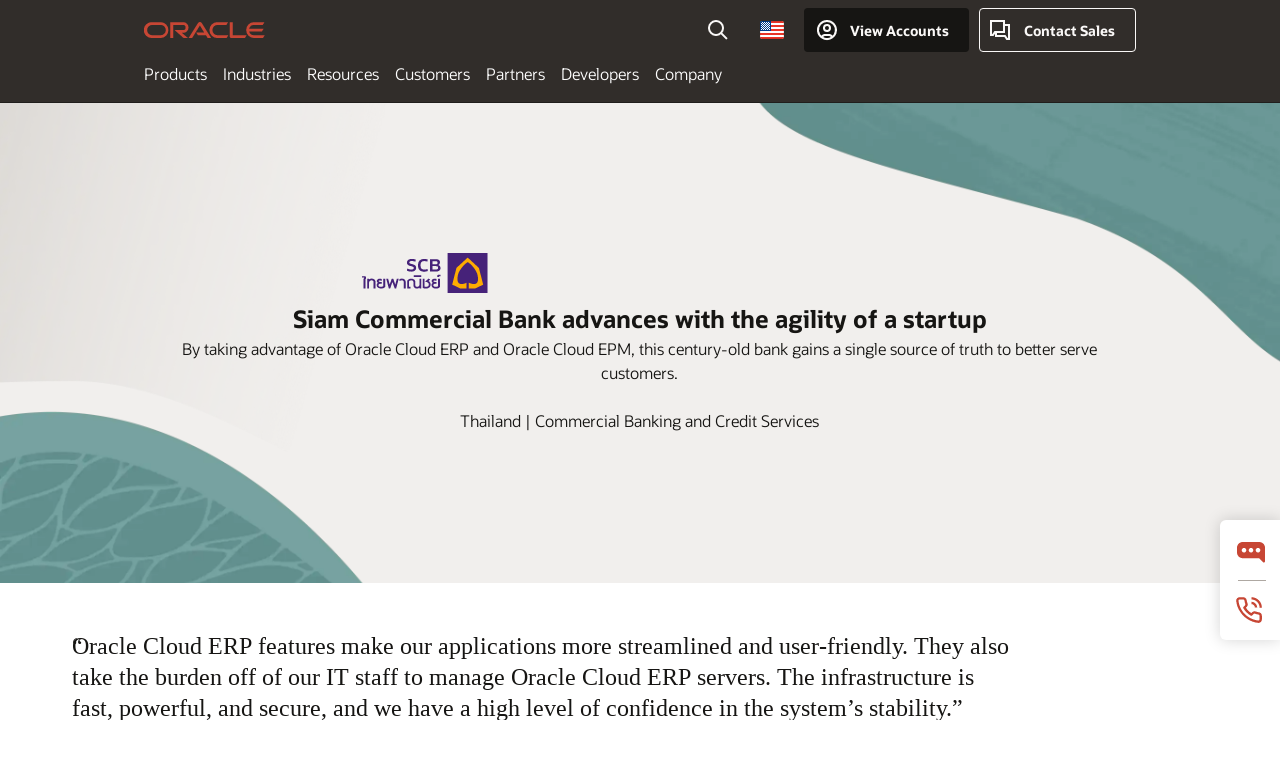

--- FILE ---
content_type: text/css; charset=UTF-8
request_url: https://www.oracle.com/asset/sequoia/css/sequoia-core.css
body_size: 24080
content:
/*!
######################################################

# SEQUOIA-CORE.CSS - v2.3.6

# COPYRIGHT ORACLE CORP 2025

######################################################
*/

/*! ORACLESANS */:root{--oraclesans: "OracleSansVF", "OracleSansVFCyGr", "OracleSansFB", -apple-system, BlinkMacSystemFont, "Segoe UI", "Helvetica Neue", sans-serif;--oracleserif: "Georgia", "Times", "Garamond", serif;--oraclemono: "Consolas", ui-monospace, Menlo, "Segoe UI Mono", "Roboto Mono", "Ubuntu Monospace", monospace}*[lang]{font-family:var(--oraclesans)}*[lang^=he]{--oraclesans: "OracleSansVF", "NotoSansHebrewLF", "NotoSansHebrewWF", "OracleSansVFCyGr", "OracleSansFB", -apple-system, BlinkMacSystemFont, "Segoe UI", "Helvetica Neue", sans-serif;--oracleserif: "Georgia", "Times", "Garamond", "NotoSansHebrewLF", "NotoSansHebrewWF", sans-serif}*[lang^=ar]{--oraclesans: "OracleSansVF", "NotoSansArabicLF", "NotoSansArabicWF", "OracleSansVFCyGr", "OracleSansFB", -apple-system, BlinkMacSystemFont, "Segoe UI", "Helvetica Neue", sans-serif;--oracleserif: "Georgia", "Times", "Garamond", "NotoSansArabicLF", "NotoSansArabicWF", sans-serif}*[lang^=ko]{--oraclesans: "OracleSansVF", "OracleSansFB", "Malgun Gothic", -apple-system, BlinkMacSystemFont, "Segoe UI", "Helvetica Neue", sans-serif;--oracleserif: "Georgia", "Times", "Garamond", "Malgun Gothic", "Apple SD Gothic Neo", sans-serif;line-break:strict;word-break:keep-all}*[lang^=th],*[lang^=ja],*[lang^=zh]{--oraclesans: "OracleSansVF", "OracleSansFB", -apple-system, BlinkMacSystemFont, "Segoe UI", "Helvetica Neue", sans-serif;--oracleserif: "Georgia", "Times", "Garamond", sans-serif}*[lang^=ru],*[lang^=uk]{--oraclesans: "OracleSansVF", "OracleSansVFCyGr", "OracleSansFB", -apple-system, BlinkMacSystemFont, "Segoe UI", "Helvetica Neue", sans-serif;--oracleserif: "Georgia", "Times", "Garamond", serif}body.osansfbtest{--oraclesans: "OracleSansFB", serif}@font-face{font-family:"OracleSansFB";src:local("Arial");size-adjust:97%;ascent-override:101%;descent-override:21%;line-gap-override:normal;font-weight:100 300}@font-face{font-family:"OracleSansFB";src:local("Arial");size-adjust:98.5%;ascent-override:102%;descent-override:28%;line-gap-override:normal;font-weight:350 400}@font-face{font-family:"OracleSansFB";src:local("Arial");size-adjust:102%;ascent-override:101%;descent-override:22%;line-gap-override:normal;font-weight:500}@font-face{font-family:"OracleSansFB";src:local("Arial");size-adjust:106%;ascent-override:101%;descent-override:22%;line-gap-override:normal;font-weight:600}@font-face{font-family:"OracleSansFB";src:local("Arial Black");size-adjust:87%;ascent-override:101%;descent-override:22%;line-gap-override:normal;font-weight:700}@font-face{font-family:"OracleSansFB";src:local("Arial Black");size-adjust:90%;ascent-override:101%;descent-override:22%;line-gap-override:normal;font-weight:800 900}@font-face{font-display:swap;font-family:"OracleSansVF";src:url("../fonts/oraclesansvf.woff2") format("woff2");font-weight:275 800;font-style:normal}@font-face{font-display:swap;font-family:"OracleSansVFCyGr";src:url("../fonts/oraclesansvf-cygr.woff2") format("woff2");font-weight:275 800;font-style:normal}@font-face{font-display:swap;font-family:"OracleSansVF";src:url("../fonts/oraclesansvf-it.woff2") format("woff2");font-weight:275 800;font-style:italic}@font-face{font-display:swap;font-family:"OracleSansVFCyGr";src:url("../fonts/oraclesansvf-cygr-it.woff2") format("woff2");font-weight:275 800;font-style:italic}@font-face{font-family:"NotoSansArabicLF";src:local("NotoSansArabic-ExtraLight");font-weight:100 200;font-style:normal}@font-face{font-family:"NotoSansArabicLF";src:local("NotoSansArabic-Light");font-weight:300 349;font-style:normal}@font-face{font-family:"NotoSansArabicLF";src:local("NotoSansArabic-Regular");font-weight:350 500;font-style:normal}@font-face{font-family:"NotoSansArabicLF";src:local("NotoSansArabic-SemiBold");font-weight:600;font-style:normal}@font-face{font-family:"NotoSansArabicLF";src:local("NotoSansArabic-Bold");font-weight:700;font-style:normal}@font-face{font-family:"NotoSansArabicLF";src:local("NotoSansArabic-ExtraBold");font-weight:800 900;font-style:normal}@font-face{font-display:swap;font-family:"NotoSansArabicWF";src:url("../fonts/notosansarabic-extralight.woff2") format("woff2");font-weight:100 200;font-style:normal}@font-face{font-display:swap;font-family:"NotoSansArabicWF";src:url("../fonts/notosansarabic-light.woff2") format("woff2");font-weight:300 349;font-style:normal}@font-face{font-display:swap;font-family:"NotoSansArabicWF";src:url("../fonts/notosansarabic-regular.woff2") format("woff2");font-weight:350 500;font-style:normal}@font-face{font-display:swap;font-family:"NotoSansArabicWF";src:url("../fonts/notosansarabic-semibold.woff2") format("woff2");font-weight:600;font-style:normal}@font-face{font-display:swap;font-family:"NotoSansArabicWF";src:url("../fonts/notosansarabic-bold.woff2") format("woff2");font-weight:700;font-style:normal}@font-face{font-display:swap;font-family:"NotoSansArabicWF";src:url("../fonts/notosansarabic-extrabold.woff2") format("woff2");font-weight:800 900;font-style:normal}@font-face{font-family:"NotoSansHebrewLF";src:local("NotoSansHebrew-ExtraLight");font-weight:100 200;font-style:normal}@font-face{font-family:"NotoSansHebrewLF";src:local("NotoSansHebrew-Light");font-weight:300 349;font-style:normal}@font-face{font-family:"NotoSansHebrewLF";src:local("NotoSansHebrew-Regular");font-weight:350 500;font-style:normal}@font-face{font-family:"NotoSansHebrewLF";src:local("NotoSansHebrew-SemiBold");font-weight:600;font-style:normal}@font-face{font-family:"NotoSansHebrewLF";src:local("NotoSansHebrew-Bold");font-weight:700;font-style:normal}@font-face{font-family:"NotoSansHebrewLF";src:local("NotoSansHebrew-ExtraBold");font-weight:800 900;font-style:normal}@font-face{font-display:swap;font-family:"NotoSansHebrewWF";src:url("../fonts/notosanshebrew-light.woff2") format("woff2");font-weight:100 200;font-style:normal}@font-face{font-display:swap;font-family:"NotoSansHebrewWF";src:url("../fonts/notosanshebrew-light.woff2") format("woff2");font-weight:300 349;font-style:normal}@font-face{font-display:swap;font-family:"NotoSansHebrewWF";src:url("../fonts/notosanshebrew-regular.woff2") format("woff2");font-weight:350 500;font-style:normal}@font-face{font-display:swap;font-family:"NotoSansHebrewWF";src:url("../fonts/notosanshebrew-semibold.woff2") format("woff2");font-weight:600;font-style:normal}@font-face{font-display:swap;font-family:"NotoSansHebrewWF";src:url("../fonts/notosanshebrew-bold.woff2") format("woff2");font-weight:700;font-style:normal}@font-face{font-display:swap;font-family:"NotoSansHebrewWF";src:url("../fonts/notosanshebrew-extrabold.woff2") format("woff2");font-weight:800 900;font-style:normal}
/*! BASE */:root{--basefont-scale: 62.5%;--base-weight: 350;--form-checkonlgt: url("data:image/svg+xml,%3Csvg xmlns='http://www.w3.org/2000/svg' x='0px' y='0px' viewBox='0 0 14 14'%3E%3Cpath style='fill-rule:evenodd;clip-rule:evenodd;fill:%23171615;' d='M0,0v14h14V0H0z M11.1,4.8l-0.9-0.9L5.7,8.4L3.8,6.5L2.9,7.5 l2.8,2.8L11.1,4.8z'/%3E%3C/svg%3E%0A");--form-checkondrk: url("data:image/svg+xml,%3Csvg xmlns='http://www.w3.org/2000/svg' x='0px' y='0px' viewBox='0 0 14 14'%3E%3Cpath style='fill-rule:evenodd;clip-rule:evenodd;fill:%23FFFFFF;' d='M0,0v14h14V0H0z M11.1,4.8l-0.9-0.9L5.7,8.4L3.8,6.5L2.9,7.5 l2.8,2.8L11.1,4.8z'/%3E%3C/svg%3E%0A");--form-searchfind: url("data:image/svg+xml,%3Csvg width='20' height='20' viewBox='0 0 20 20' fill='none' xmlns='http://www.w3.org/2000/svg'%3E%3Cpath d='M7.99805 2C4.68434 2 1.99805 4.68629 1.99805 8C1.99805 11.3137 4.68434 14 7.99805 14C11.3118 14 13.998 11.3137 13.998 8C13.998 4.68629 11.3118 2 7.99805 2ZM-0.00195312 8C-0.00195312 3.58172 3.57977 0 7.99805 0C12.4163 0 15.998 3.58172 15.998 8C15.998 9.84871 15.371 11.551 14.3179 12.9056L19.7052 18.2929L18.2909 19.7071L12.9037 14.3199C11.549 15.3729 9.84676 16 7.99805 16C3.57977 16 -0.00195312 12.4183 -0.00195312 8Z' fill='%23171615'/%3E%3C/svg%3E");--form-searchclear: url("data:image/svg+xml,%3Csvg width='20' height='20' viewBox='0 0 20 20' fill='none' xmlns='http://www.w3.org/2000/svg'%3E%3Cpath d='M19.998 10C19.998 15.5228 15.5209 20 9.99805 20C4.4752 20 -0.00195312 15.5228 -0.00195312 10C-0.00195312 4.47715 4.4752 0 9.99805 0C15.5209 0 19.998 4.47715 19.998 10ZM8.58383 10L5.04833 13.5355L6.46255 14.9497L9.99805 11.4142L13.5335 14.9497L14.9478 13.5355L11.4123 10L14.9478 6.46443L13.5336 5.05022L9.99805 8.58579L6.46248 5.05022L5.04826 6.46443L8.58383 10Z' fill='%23171615'/%3E%3C/svg%3E");--form-selectarrow: url("data:image/svg+xml,%3Csvg xmlns='http://www.w3.org/2000/svg' width='12' height='6' viewBox='0 0 12 6' fill='none'%3E%3Cpath d='M-0.00195312 0L5.97266 6L11.998 0H-0.00195312Z' fill='%23161513'/%3E%3C/svg%3E");--form-selectarrowdsbld: url("data:image/svg+xml,%3Csvg xmlns='http://www.w3.org/2000/svg' width='12' height='6' viewBox='0 0 12 6' fill='none'%3E%3Cpath d='M-0.00195312 0L5.97266 6L11.998 0H-0.00195312Z' fill='%2316151366'/%3E%3C/svg%3E");--form-focusonlgt: #227e9e;--form-focusondrk: #227e9e;--form-check: var(--form-checkonlgt);--form-focus: var(--form-focusonlgt);--form-error: #d63b25;--form-txtinput: #d63b25;--form-border: 1px solid rgba(22, 21, 19, 0.5);--icn-chevrondown: url("data:image/svg+xml,%3Csvg fill='none' height='24' width='24' viewBox='0 0 24 24' xmlns='http://www.w3.org/2000/svg' style='display:block;height:100%25;width:100%25'%3E%3Cpath fill='currentColor' d='M6.35 8L5 9.739 12 16l7-6.261L17.65 8 12 13.054z'%3E%3C/path%3E%3C/svg%3E");--icn-externallink: url("data:image/svg+xml,%3Csvg fill='none' height='24' width='24' viewBox='0 0 24 24' xmlns='http://www.w3.org/2000/svg' style='display:block;height:100%25;width:100%25'%3E%3Cpath fill='currentColor' d='M20 20H4V4h7V2H2v20h20v-9h-2z'%3E%3C/path%3E%3Cpath fill='currentColor' d='M14 2v2h4.6L8.3 14.3l1.4 1.4L20 5.4V10h2V2z'%3E%3C/path%3E%3C/svg%3E");--listmarginstart: 32px;--listitemspacing: 10px}@media(max-width: 1019px){:root{--listmarginstart: 24px}}*{margin:0}*,*::before,*::after{box-sizing:border-box}html{--scrollmargin: var(--wsStickyHeight, 24px);font-size:var(--basefont-scale);scroll-behavior:smooth;scroll-snap-align:start none;-webkit-text-size-adjust:100%;text-size-adjust:100%}body{min-width:320px;font-size:1.6rem;line-height:1.5;font-weight:var(--base-weight);font-family:var(--oraclesans);-webkit-font-smoothing:antialiased}body:not([class*=mode-]){background:#fff}nav[data-ocomid]:not(.inview),section[data-ocomid]:not(.inview){max-height:95vh;max-width:100%;overflow:hidden}input,select,textarea,button,fieldset,legend,datalist,output,option,optgroup{font-weight:var(--base-weight);font-family:inherit;font-size:1.6rem;line-height:1.5}legend,fieldset,select,textarea,input,button{-webkit-appearance:none;-moz-appearance:none;appearance:none}fieldset[disabled] input{opacity:.6}fieldset[disabled] input label{color:rgba(22, 21, 19, 0.6)}fieldset,legend{padding:0;border:0}legend{font-weight:600;margin-bottom:10px}section,div{color:var(--txtcolor)}section{position:relative}a{color:var(--linkcolor);text-decoration:none}a:hover{text-decoration:underline}button{text-align:start;font-size:inherit;cursor:pointer;color:var(--linkcolor);display:inline;padding:0;border:0;background-color:unset}button:hover{text-decoration:underline}span[tabindex]:focus,li[tabindex]:focus,div[tabindex]:focus,input:focus,button:focus,a:focus{outline-offset:2px;outline-width:2px;outline-style:dotted;outline-color:currentColor}span[tabindex]:focus:not(:focus-visible),li[tabindex]:focus:not(:focus-visible),div[tabindex]:focus:not(:focus-visible),button:focus:not(:focus-visible),input:focus:not(:focus-visible),a:focus:not(:focus-visible){outline-width:0 !important}.hdg-xl:is(h1,h2,div){font-size:4rem;line-height:1.3;font-weight:300}@media only screen and (max-width: 599px){.hdg-xl:is(h1,h2,div){font-size:3.2rem;line-height:1.375}}h1,.hdg-lg:is(h2,div){font-size:3.2rem;line-height:1.375;font-weight:300}h2,.hdg-md:is(h1,h3,div){font-size:3rem;line-height:1.4;font-weight:300}h3,.hdg-sm:is(h2,h4,h5,div){font-size:2.4rem;line-height:1.333333;font-weight:600}h4,.hdg-xsm:is(h2,h3,h5,h6,div){font-size:2rem;line-height:1.4;font-weight:600}h5,.hdg-xxsm:is(h3,h4,h6,div){font-size:1.8rem;line-height:1.555555;font-weight:600}h6,.hdg-xxxsm:is(h4,h5,div){font-size:1.6rem;line-height:1.5;font-weight:600}.hdg-xxxxsm:is(h5,h6,div){font-size:1.4rem;line-height:1.571425;font-weight:600}b,strong,em{font-weight:600}i,em,var{font-style:italic}img,picture,video,canvas,svg{display:block;max-width:100%}figure figcaption{margin-top:4px;font-size:1.2rem;line-height:1.666667}cite{font-style:italic}code,samp,pre,kbd{font-family:var(--oraclemono);tab-size:4}hr{margin-block-start:16px;margin-block-end:16px;border-style:solid;border-width:1px 0 0 0;border-color:currentColor}blockquote{margin:16px 32px}blockquote:before,blockquote:after,q:before,q:after{content:"";content:none}ul,ol{padding:0}ul[class]{list-style:none}ul:not([class]){list-style-type:disc}ul:not([class]),ol:not([class]){margin-inline-start:var(--listmarginstart)}ul:not([class]) button,ol:not([class]) button{vertical-align:top}ul:not([class]) ::marker{color:currentColor;content:"•  ";letter-spacing:0;font-size:.8em}ol:not([class]) ::marker{letter-spacing:-0.5px;word-spacing:2px}table,tr,td,th{font-size:1.6rem;line-height:1.5;color:var(--txtcolor)}table{margin:32px 0;border:solid 1px #d4cfca;border-collapse:collapse;border-spacing:0;width:100%}table:last-child{margin-bottom:0}table caption{caption-side:bottom;font-size:1.2rem;line-height:1.666667;text-align:start;padding:6px 0}table th{--txtcolor: #ffffff;--linkcolor: #f0cc71;font-weight:600;border:solid 1px #d4cfca;background-color:var(--thm-primary);padding:12px;text-align:start}table td{--txtcolor: #000000;--linkcolor: #006b8f;background-color:#fff;border:solid 1px #d4cfca;padding:12px}ul:not([class])+ul:not([class]),ul:not([class])+ol:not([class]),ol:not([class])+ol:not([class]),ol:not([class])+ul:not([class]),p+ul:not([class]),ul:not([class])+p,p+ol:not([class]),ol:not([class])+p,p+p,figure+p,p+form{margin-top:16px}:is(h1,h2,h3,h4,h5,h6,div[class*=hdg-])+:is(p,ul:not([class]),ol:not([class]),form){margin-top:8px}:is(h1,h2,.hdg-xlg,.hdg-lg,.hdg-md)+.cgrid{margin-top:24px}:is(p,ol,li,h3,h4,h5,h6,.hdg-sm,.hdg-xsm)+.cgrid,:is(p,ol,li,h3,h4,h5,h6,.hdg-sm,.hdg-xsm)+figure,:is(p,ol,li,h3,h4,h5,h6,.hdg-sm,.hdg-xsm)+ws-video,:is(p,ol,li,h3,h4,h5,h6,.hdg-sm,.hdg-xsm)+button[data-videoid],.cgrid+:is(p,ol,li){margin-top:16px}:is(p,blockquote,table,div,form,ul,li)+:is(h1,h2,h3,h4,h5,h6,div[class*=hdg-]),ul:not([class])+:is(h1,h2,h3,h4,h5,h6,div[class*=hdg-]),ol:not([class])+:is(h1,h2,h3,h4,h5,h6,div[class*=hdg-]){margin-top:32px}h2+h3{margin-top:24px}ul:not([class])>li:not(:first-child),ol:not([class])>li:not(:first-child),ul:not([class]) ul:not([class]),ul:not([class]) ol:not([class]),ol:not([class]) ol:not([class]),ol:not([class]) ul:not([class]){margin-top:var(--listitemspacing)}input{display:inline-block;padding:8px 12px;border:var(--form-border);background:#fff;border-radius:4px;box-shadow:none}input[disabled]{color:rgba(22, 21, 19, 0.4);border-color:#bcb6b1}input:focus:not([type=radio]):not([type=checkbox]):not([type=button]):not([type=reset]):not([type=submit]){border:1px solid #fff !important;outline-offset:-1px;outline:var(--form-focus) solid 2px !important}input:placeholder{color:rgba(22, 21, 19, 0.7)}input:not([type=radio]):not([type=checkbox]):not([type=button]):not([type=reset]):not([type=submit]):not([type=color]){width:100%;font-size:1.6rem;line-height:2.375}input:is([type=radio],[type=checkbox])[disabled],input:is([type=radio],[type=checkbox])[disabled]+label{opacity:.4;pointer-events:none}input[type=date]{height:5.6rem}input[type=date]::-webkit-datetime-edit{font-size:1.6rem;line-height:2.25;color:inherit}.rtl input[type=date]::-webkit-datetime-edit{direction:rtl}input[type=date]::-webkit-calendar-picker-indicator{background-image:url("[data-uri]");background-size:100% auto;width:2.4rem;height:2.4rem;margin-inline-end:2px}.rtl input[type=date]::-webkit-calendar-picker-indicator{direction:rtl}input[type=date]::-webkit-calendar-picker-indicator:focus{outline:dotted 2px currentColor !important}input[type=date]::-webkit-datetime-edit-month-field:focus,input[type=date]::-webkit-datetime-edit-day-field:focus,input[type=date]::-webkit-datetime-edit-year-field:focus{outline:1px solid #edf6f9;background:#edf6f9;color:#053242}input[type=search]{background-image:var(--form-searchfind);background-size:2rem 2rem;background-position:1.3rem 50%;background-repeat:no-repeat;padding-inline-start:4.7rem}.rtl input[type=search]{background-position:calc(100% - 13px) 50%}input[type=search]::-webkit-search-cancel-button{-webkit-appearance:none;appearance:none;height:2rem;width:2rem;background-image:var(--form-searchclear);background-size:2rem 2rem;background-position:calc(50% + 4px) 50%;background-repeat:no-repeat;padding-inline-start:8px}input[type=radio]{display:inline-block;padding:0;border-radius:50%;border:1px solid currentColor;position:relative;background:rgba(0,0,0,0);color:inherit;margin:0 0 -2px;margin-inline-end:4px;width:1.6rem;height:1.6rem;transition:transform .2s;outline-offset:2px}input[type=radio]:active{transform:scale(0.8)}input[type=radio]:checked:after{position:absolute;left:50%;top:50%;transform:translate(-50%, -50%);width:.8rem;height:.8rem;display:block;padding:0;border-radius:50%;background:currentColor;content:""}input[type=checkbox]{display:inline-block;padding:0;border:1px solid currentColor;position:relative;margin:0 0 -2px;margin-inline-end:4px;height:1.6rem;width:1.6rem;background:rgba(0,0,0,0);transition:transform .2s;color:inherit;outline-offset:2px}input[type=checkbox]:active{transform:scale(0.8)}input[type=checkbox]:checked{background-image:var(--form-check);background-size:1.6rem 1.6rem;background-position:center;background-repeat:no-repeat}input[type=color]{width:45px;height:40px;padding:2px 4px;transform:translateY(5px)}input[type=color]:focus{outline-width:2px !important}select{width:100%;padding:8px 12px;font-size:1.6rem;line-height:2.375;z-index:1;outline:0;border:var(--form-border);border-radius:4px;background:#fff;color:#161513}select:not([multiple]){padding-inline-end:52px;background-image:var(--form-selectarrow);background-size:12px 6px;background-position:calc(100% - 19px) 50%;background-repeat:no-repeat}.rtl select:not([multiple]){background-position:19px 50%}select[disabled]{opacity:1;color:rgba(22, 21, 19, 0.4);border-color:#bcb6b1;--form-selectarrow: var(--form-selectarrowdsbld)}select>option{color:#161513}select[disabled]>option{color:rgba(22, 21, 19, 0.4)}select[multiple]{overflow:auto;padding-inline-end:16px}select[multiple] option{text-wrap:pretty}select:focus{border:1px solid #fff !important;outline-offset:-1px;outline:var(--form-focus) solid 2px}textarea{width:100%;padding:8px 12px;border:var(--form-border);border-radius:4px;resize:vertical;background:#fff}textarea[disabled]{color:rgba(22, 21, 19, 0.4);border-color:#bcb6b1}textarea:focus{border:1px solid #fff !important;outline-offset:-1px;outline:var(--form-focus) solid 2px}textarea:not([rows]){min-height:22.4rem}.rtl{direction:rtl}.txt-lg:not(h1,h2,h3,h4,h5,h6){font-size:1.8rem;line-height:1.555555}.txt-sm:not(h1,h2,h3,h4,h5,h6){font-size:1.4rem;line-height:1.571425}.txt-xsm:not(h1,h2,h3,h4,h5,h6){font-size:1.2rem;line-height:1.666667}span.obadge1,span.obadge2,span.obadge3,span.obadge4,span.obadge5{color:#000;margin:2px 0;padding:4px 12px;border-radius:12px;display:inline-block;margin-inline-end:12px;font-size:1.375rem;line-height:1.1636363636}span.obadge1{background:#d1d1d1}span.obadge2{background:#d6e8bd}span.obadge3{background:#f5dec0}span.obadge4{background:#f9dad5}span.obadge5{background:#d5e5eb}.eyebrow{font-size:1.4rem;line-height:1.571425;font-weight:600;opacity:var(--txtotint)}.eyebrow+:is(h1,h2,h3,h4,h5,h6,div[class*=hdg-]){margin-top:8px}*[id],section{scroll-margin-top:var(--scrollmargin, 0)}iframe{display:block;border:0;width:100%}.ratio-16x9{aspect-ratio:auto 16/9;width:100%}.ratio-4x3{aspect-ratio:auto 4/3;width:100%}.ratio-1x1{aspect-ratio:auto 1/1;width:100%}.ratio-custom{aspect-ratio:var(--imgratio, auto 4/3);width:100%}img.mix-softlight{mix-blend-mode:soft-light}img.mix-hardlight{mix-blend-mode:hard-light}img.mix-luminosity{mix-blend-mode:luminosity}img.mix-overlay{mix-blend-mode:overlay}img.mix-multiply{mix-blend-mode:multiply}.sr-only{clip:rect(1px, 1px, 1px, 1px);clip-path:inset(50%);height:1px;width:1px;margin:-1px;overflow:hidden;padding:0;position:absolute}.sr-only:before{content:" "}.sr-only:after{content:" "}.f00-top{height:1px;margin-bottom:-1px}.oda-chat-button{display:none !important}div[data-id=sn01]:not(.sn01v0 div[data-id=sn01]):not(.sn01v1~div[data-id=sn01]),div[data-id=sc06]:not(.sc06v0 div[data-id=sc06]),div[data-id=sc14]:not(.sc14v0 div[data-id=sc14]),section[data-id=sc30]:not(.sc30v0 section[data-id=sc30]){outline:4px dashed #f0f;outline-offset:-2px}div[data-id=sn01]:not(.sn01v0 div[data-id=sn01]):not(.sn01v1~div[data-id=sn01]):before,div[data-id=sc06]:not(.sc06v0 div[data-id=sc06]):before,div[data-id=sc14]:not(.sc14v0 div[data-id=sc14]):before,section[data-id=sc30]:not(.sc30v0 section[data-id=sc30]):before{content:" MUST BE USED INSIDE v0";color:#f0f;padding:8px;font-weight:800;font-size:2.2rem}div[data-id=sn01]:not(.sn01v0 div[data-id=sn01]):not(.sn01v1~div[data-id=sn01]){content:" MUST BE USED INSIDE SN01v0 OR FOLLOW SN01v1"}
/*! CTA */:root,.mode-white,.mode-light{--obttnpad: 10px 16px;--obttn1brdr: rgba(0, 0, 0, 0);--obttn1bg: #312d2a;--obttn1clr: #fff;--obttn1clrhvr: #fff;--obttn1bghvr: #3a3632;--obttn1bgact: #47423e;--obttn2brdr: #161513;--obttn2bg: transparent;--obttn2clr: #161513;--obttn2clrhvr: #161513;--obttn2bghvr: rgba(22, 21, 19, 0.04);--obttn2bgact: rgba(22, 21, 19, 0.08);--obttn3brdr: rgba(0, 0, 0, 0);--obttn3bg: rgba(22, 21, 19, 0.08);--obttn3clr: #161513;--obttn3bghvr: rgba(22, 21, 19, 0.12);--obttn3clrhvr: #161513;--obttn3bgact: rgba(22, 21, 19, 0.16);--obttn1brdr-inv: rgba(0, 0, 0, 0);--obttn1bg-inv: #fff;--obttn1clr-inv: #161513;--obttn1clrhvr-inv: #fff;--obttn1bghvr-inv: #161513;--obttn1bgact-inv: #161513;--obttn2brdr-inv: #fff;--obttn2clr-inv: #fff;--obttn2clrhvr-inv: #161513;--obttn2bghvr-inv: #fff;--obttn2bgact-inv: #fff;--obttn3brdr-inv: rgba(0, 0, 0, 0);--obttn3bg-inv: rgba(245, 244, 242, 0.2);--obttn3clr-inv: #fff;--obttn3bghvr-inv: #fff;--obttn3clrhvr-inv: #161513;--obttn3bgact-inv: #fff}.mode-dark,.mode-darker{--obttn1bg: #fff;--obttn1clr: #161513;--obttn1clrhvr: #fff;--obttn1bghvr: #161513;--obttn1bgact: #161513;--obttn2brdr: #fff;--obttn2clr: #fff;--obttn2clrhvr: #161513;--obttn2bghvr: #fff;--obttn2bgact: #fff;--obttn3brdr: rgba(0, 0, 0, 0);--obttn3bg: rgba(245, 244, 242, 0.2);--obttn3clr: #fff;--obttn3bghvr: #fff;--obttn3clrhvr: #161513;--obttn3bgact: #fff;--obttn1brdr-inv: rgba(0, 0, 0, 0);--obttn1bg-inv: #312d2a;--obttn1clr-inv: #fff;--obttn1clrhvr-inv: #fff;--obttn1bghvr-inv: #3a3632;--obttn1bgact-inv: #47423e;--obttn2brdr-inv: #161513;--obttn2clr-inv: #161513;--obttn2clrhvr-inv: #161513;--obttn2bghvr-inv: rgba(22, 21, 19, 0.04);--obttn2bgact-inv: rgba(22, 21, 19, 0.08);--obttn3brdr-inv: rgba(0, 0, 0, 0);--obttn3bg-inv: rgba(22, 21, 19, 0.08);--obttn3clr-inv: #161513;--obttn3bghvr-inv: rgba(22, 21, 19, 0.12);--obttn3clrhvr-inv: #161513;--obttn3bgact-inv: rgba(22, 21, 19, 0.16)}:root{--obttnbgdis: #fbf9f8;--obttnbrdrdis: #e4e1dd;--obttnclrdis: #aea8a2}button,input:is([type=button],[type=submit],[type=reset]),.obttn1{--obttnbg: var(--obttn1bg);--obttnclr: var(--obttn1clr);--obttnbrdr: var(--obttn1brdr);--obttnbghvr: var(--obttn1bghvr);--obttnclrhvr: var(--obttn1clrhvr);--obttnbgact: var(--obttn1bgact)}input.obttn2,.obttn2{--obttnbg: var(--obttn2bg);--obttnclr: var(--obttn2clr);--obttnbrdr: var(--obttn2brdr);--obttnbghvr: var(--obttn2bghvr);--obttnclrhvr: var(--obttn2clrhvr);--obttnbgact: var(--obttn2bgact)}input.obttn3,.obttn3{--obttnbg: var(--obttn3bg);--obttnclr: var(--obttn3clr);--obttnbrdr: var(--obttn3brdr);--obttnbghvr: var(--obttn3bghvr);--obttnclrhvr: var(--obttn3clrhvr);--obttnbgact: var(--obttn3bgact)}.mode-invert button,.mode-invert input:is([type=button],[type=submit],[type=reset]),.mode-invert .obttn1{--obttnbg: var(--obttn1bg-inv);--obttnclr: var(--obttn1clr-inv);--obttnbrdr: var(--obttn1brdr-inv);--obttnbghvr: var(--obttn1bghvr-inv);--obttnclrhvr: var(--obttn1clrhvr-inv);--obttnbgact: var(--obttn1bgact-inv)}.mode-invert input.obttn2,.mode-invert .obttn2{--obttnbg: var(--obttn2bg-inv);--obttnclr: var(--obttn2clr-inv);--obttnbrdr: var(--obttn2brdr-inv);--obttnbghvr: var(--obttn2bghvr-inv);--obttnclrhvr: var(--obttn2clrhvr-inv);--obttnbgact: var(--obttn2bgact-inv)}.mode-invert input.obttn3,.mode-invert .obttn3{--obttnbg: var(--obttn3bg-inv);--obttnclr: var(--obttn3clr-inv);--obttnbrdr: var(--obttn3brdr-inv);--obttnbghvr: var(--obttn3bghvr-inv);--obttnclrhvr: var(--obttn3clrhvr-inv);--obttnbgact: var(--obttn3bgact-inv)}div.cta{user-select:none;width:auto;display:flex;flex-flow:row wrap;justify-content:flex-start;align-items:stretch;padding-bottom:16px;margin-bottom:-12px;margin-inline-end:-12px}div.cta.cta-end{justify-content:flex-end}div.cta.cta-center{justify-content:center}div.cta:not(:first-child){padding-top:16px}div.cta:last-child{padding-bottom:0}div.cta+*:is(h1,h2,h3,h4,h5,h6,div[class*=hdg-]){margin-top:16px}div.cta a,div.cta button{font-size:1.6rem;line-height:1.375;margin-inline-end:12px;margin-bottom:12px;background:rgba(0,0,0,0);color:var(--linkcolor);text-align:center;display:grid;grid-auto-flow:column;align-content:center;grid-gap:.245em;align-self:center;text-align:start}div.cta a:focus,div.cta button:focus{outline-offset:2px}div.cta [class*=obttn]+a:not([class*=obttn]),div.cta [class*=obttn]+button:not([class*=obttn]){margin-inline-start:4px}.cta a[class*=obttn],.cta button[class*=obttn]:not(.nobttn),form button[class*=obttn]:not(.nobttn){font-size:1.6rem;line-height:1.375;align-self:stretch !important;background:var(--obttnbg);color:var(--obttnclr);outline-offset:-5px !important;padding:var(--obttnpad);border-color:var(--obttnbrdr);border-radius:4px;border-width:1px;border-style:solid;font-weight:600;display:inline-grid;grid-auto-flow:column;align-content:center;grid-gap:.245em}.cta a[class*=obttn]:hover,.cta button[class*=obttn]:not(.nobttn):hover,form button[class*=obttn]:not(.nobttn):hover{text-decoration:none;background:var(--obttnbghvr);color:var(--obttnclrhvr)}.cta a[class*=obttn]:active,.cta button[class*=obttn]:not(.nobttn):active,form button[class*=obttn]:not(.nobttn):active{text-decoration:none;background:var(--obttnbgact);color:var(--obttnclrhvr)}.cta a[class*=obttn]:disabled,.cta button[class*=obttn]:not(.nobttn):disabled,form button[class*=obttn]:not(.nobttn):disabled{cursor:not-allowed;border-color:var(--obttnbrdrdis) !important;background:var(--obttnbgdis) !important;color:var(--obttnclrdis) !important}.cta a[class*=obttn] ws-icon,.cta button[class*=obttn]:not(.nobttn) ws-icon,form button[class*=obttn]:not(.nobttn) ws-icon{margin-inline-start:4px;margin-inline-end:-1px;transform:translateY(-1px)}.cta a[class*=obttn].iconbttn,.cta button[class*=obttn]:not(.nobttn).iconbttn,form button[class*=obttn]:not(.nobttn).iconbttn{max-width:4.4rem;padding-left:.8rem;padding-right:.8rem}.cta a[class*=obttn].iconbttn ws-icon,.cta button[class*=obttn]:not(.nobttn).iconbttn ws-icon,form button[class*=obttn]:not(.nobttn).iconbttn ws-icon{margin-inline-start:1px !important;margin-inline-end:1px !important;transform:initial !important}form input:is([type=button],[type=submit],[type=reset]),form button:not(.nobttn){font-size:1.6rem;line-height:1.375;border-radius:4px;margin-inline-end:12px;padding:var(--obttnpad);background:var(--obttnbg);border:var(--obttnbrdr);color:var(--obttnclr);font-weight:600;border-radius:4px;border-width:1px;border-style:solid;cursor:pointer}form input:is([type=button],[type=submit],[type=reset]) *,form button:not(.nobttn) *{pointer-events:none}form input:is([type=button],[type=submit],[type=reset]):hover,form button:not(.nobttn):hover{text-decoration:none;background:var(--obttnbghvr);color:var(--obttnclrhvr)}form input:is([type=button],[type=submit],[type=reset]):active,form button:not(.nobttn):active{text-decoration:none;background:var(--obttnbgact);color:var(--obttnclrhvr)}form input:is([type=button],[type=submit],[type=reset]):focus,form button:not(.nobttn):focus{outline-offset:-4px}form input:is([type=button],[type=submit],[type=reset]).iconbttn,form button:not(.nobttn).iconbttn{padding-left:8px !important;padding-right:8px !important}form input:is([type=button],[type=submit],[type=reset]).iconbttn ws-icon,form button:not(.nobttn).iconbttn ws-icon{margin-inline-start:1px;margin-inline-end:1px}form input:is([type=button],[type=submit],[type=reset]):disabled,form button:not(.nobttn):disabled{cursor:not-allowed;border-color:var(--obttnbrdrdis) !important;background:var(--obttnbgdis) !important;color:var(--obttnclrdis) !important}.cta-bottom .cta:last-child{margin-top:auto}.cta-bottom:has(.cta *[class*=obttn]) .citem .cta:not(:has(*[class*=obttn])){padding-bottom:11px}
/*! THEMES */:root{--thm-base: #f1efed;--thm-accent: #c2d4d4;--thm-primary: #2a2f2f;--thm-secondary: #464f4f;--thm-medium: #697778;--thm-accent-alt: #8b9d9e;--thm-strip: url("../im/accent-strip-default.webp");--txtcolor: #161513;--linkcolor: #006b8f;--txtotint: 0.6;--mode-tint: #f1efed;--mode-invert: var(--thm-secondary);--mode-invert-med: var(--thm-medium);--txtinvert: #ffffff;--linkinvert: #f0cc71;--mode-thm-primary: var(--thm-primary);--accent-height: 12px;--filter-invert: initial}*[class*=thm-]{--mode-invert-med: var(--thm-medium);--mode-thm-primary: var(--thm-primary)}.mode-white,.mode-light{--txtotint: 0.6;--txtcolor: #161513;--linkcolor: #006b8f;--txtinvert: #ffffff;--linkinvert: #f0cc71;--form-check: var(--form-checkonlgt);--form-focus: var(--form-focusonlgt);--mode-invert: var(--thm-secondary);--mode-invert-med: var(--thm-medium);--mode-invert: var(--modebg-dark, var(--thm-secondary));--mode-invert-med: var(--modebg-dark, var(--thm-medium));--mode-thm-primary: var(--thm-primary);--filter-invert: initial}.mode-white{--modebg: #ffffff;--mode-tint: var(--modebg-light, #f1efed)}.mode-white .mode-tint .mode-tint{--modebg: #ffffff}.mode-light{--modebg: var(--thm-base);--mode-tint: #ffffff}.mode-light .mode-tint .mode-tint{--modebg: var(--thm-base)}section:not([class*=mode-]) .mode-invert{--mode-invert: var(--thm-secondary)}.mode-dark,.mode-darker{--txtotint: 0.67;--txtcolor: #ffffff;--linkcolor: #f0cc71;--txtinvert: #161513;--linkinvert: #006b8f;--form-check: var(--form-checkondrk);--form-focus: var(--form-focusondrk);--mode-invert: var(--modebg-light, var(--thm-base));--mode-invert-med: var(--modebg-light, var(--thm-base));--filter-invert: invert(1) brightness(1.3);--mode-thm-primary: #fff}.mode-dark .mode-invert,.mode-darker .mode-invert{--filter-invert: initial}.mode-dark{--modebg: var(--thm-secondary);--mode-tint: var(--modebg-darker, var(--thm-primary))}.mode-dark .mode-tint .mode-tint{--modebg: var(--thm-secondary)}.mode-darker{--modebg: var(--thm-primary);--mode-tint: var(--modebg-dark, var(--thm-secondary))}.mode-darker .mode-tint .mode-tint{--modebg: var(--thm-primary)}.mode-invert{--modebg: var(--mode-invert);--txtcolor: var(--txtinvert);--linkcolor: var(--linkinvert);--filter-invert: invert(1) brightness(1.3)}.mode-tint{--modebg: var(--mode-tint, transparent)}.mode-tint,.mode-invert,.mode-white,.mode-light,.mode-dark,.mode-darker{background-color:var(--modebg) !important;color:var(--txtcolor)}a.mode-tint,a.mode-invert,a.mode-white,a.mode-light,a.mode-dark,a.mode-darker,button.mode-tint,button.mode-invert,button.mode-white,button.mode-light,button.mode-dark,button.mode-darker{color:var(--linkcolor)}.mode-trans{--modebg: transparent}section[style*="background:"]:not([style*="url("]),section[style*="background-color:"],section.mode-tint,section.mode-invert,.mode-invert .mode-invert{background:#f0f !important}section[style*="background:"]:not([style*="url("]):before,section[style*="background-color:"]:before,section.mode-tint:before,section.mode-invert:before,.mode-invert .mode-invert:before{content:"!!! INLINE BACKGROUND STYLES NOT ALLOWED, USE MODES & --modebg !!";color:#fff !important;background:#f0f;font-weight:800;display:block;padding:2em;outline:2px dashed currentColor;outline-offset:-10px}section.mode-tint:before,section.mode-invert:before{content:"!!! TINTS OR INVERTS NOT ALLOWED ON SECTION TAGS !!!"}.mode-invert .mode-invert:before{content:"!!! DON'T NEST INVERTS !!!"}.accent-strip{padding-bottom:var(--accent-height)}.accent-strip .cbg{bottom:var(--accent-height)}.accent-strip:not(section){position:relative}.accent-strip:is(.cpad,.cpad-bottom){padding-bottom:calc(var(--cpad) + var(--accent-height))}.accent-strip:after{background-image:var(--thm-strip);background-repeat:repeat;background-size:auto 100%;height:var(--accent-height);position:absolute;bottom:0;left:0;right:0}.accent-strip.inview:after,.inview .accent-strip:after{content:""}.thm-oci{--thm-accent: #f7e0a1;--thm-primary: #1e3224;--thm-secondary: #33553c;--thm-medium: #4c825c;--thm-accent-alt: #74a683;--thm-strip: url("../im/accent-strip-pine.webp")}.thm-erp{--thm-accent: #deb068;--thm-primary: #1e3133;--thm-secondary: #315357;--thm-medium: #4f7d7b;--thm-accent-alt: #76a2a0;--thm-strip: url("../im/accent-strip-teal.webp")}.thm-hcm{--thm-accent: #adb6d2;--thm-primary: #41242b;--thm-secondary: #6c3f49;--thm-medium: #a36472;--thm-accent-alt: #c28897;--thm-strip: url("../im/accent-strip-rose.webp")}.thm-acx{--thm-accent: #99c2a6;--thm-primary: #36293c;--thm-secondary: #594564;--thm-medium: #846a92;--thm-accent-alt: #a890b6;--thm-strip: url("../im/accent-strip-plum.webp")}.thm-health{--thm-accent: #deb068;--thm-primary: #063c4e;--thm-secondary: #04536f;--thm-medium: #227e9e;--thm-accent-alt: #5fa2ba;--thm-strip: url("../im/accent-strip-health.webp")}.thm-java{--thm-accent: #f29111;--thm-primary: #2a2f2f;--thm-secondary: #006075;--thm-medium: #697778;--thm-accent-alt: #8b9d9e;--thm-strip: url("../im/accent-strip-default.webp")}.thm-ocw25{--thm-accent: #eccb98;--thm-primary: #04232d;--thm-secondary: #315357;--thm-medium: #4f7d7b;--thm-accent-alt: #76a2a0;--thm-strip: url("../im/accent-strip-ocw25.webp")}.thm-default{--thm-accent: #f1b13f;--thm-primary: #2a2f2f;--thm-secondary: #464f4f;--thm-medium: #697778;--thm-accent-alt: #8b9d9e;--thm-strip: url("../im/accent-strip-default.webp")}.modebg-accent{--modebg-light: var(--thm-accent);--linkcolor: #06485f}.modebg-medium{--modebg-dark: var(--thm-medium)}.modebg-sienna{--modebg-dark: #713f25;--modebg-darker: #442616;--modebg-light: #f5debd}.modebg-pine{--modebg-dark: #33553c;--modebg-darker: #1e3224;--modebg-light: #cbe9d6}.modebg-teal{--modebg-dark: #315357;--modebg-darker: #1e3133;--modebg-light: #d6e5e5}.modebg-ocean{--modebg-dark: #2c5266;--modebg-darker: #1a2f3f;--modebg-light: #d0e5ed}.modebg-sky{--modebg-dark: #04536f;--modebg-darker: #053242;--modebg-light: #d0e5ee}.modebg-fog{--modebg-dark: #32515e;--modebg-darker: #1e3138;--modebg-light: #d4e5eb}.modebg-lilac{--modebg-dark: #464c68;--modebg-darker: #2a2d3f;--modebg-light: #dbe1f5}.modebg-plum{--modebg-dark: #594564;--modebg-darker: #36293c;--modebg-light: #eaddf4}.modebg-rose{--modebg-dark: #6c3f49;--modebg-darker: #41242b;--modebg-light: #f6dae1}.modebg-slate{--modebg-dark: #464f4f;--modebg-darker: #2a2f2f;--modebg-light: #d7e5e5}.modebg-pebble{--modebg-dark: #494d53;--modebg-darker: #2b2e32;--modebg-light: #dae2ef}.modebg-beige{--modebg-dark: #514d40;--modebg-darker: #302e26;--modebg-light: #e9e1ca}.modebg-wine{--modebg-dark: #85161a}.modebg-berry{--modebg-dark: #5e2533}.mode-light[class*=modebg-]{--modebg: var(--modebg-light)}.mode-dark[class*=modebg-]{--modebg: var(--modebg-dark)}.mode-darker[class*=modebg-]{--modebg: var(--modebg-darker)}.accent-sienna{--clr-accent: #deb068}.accent-pine{--clr-accent: #4c825c}.accent-teal{--clr-accent: #4f7d7b}.accent-ocean{--clr-accent: #437c94}.accent-sky{--clr-accent: #227e9e}.accent-fog{--clr-accent: #587b86}.accent-lilac{--clr-accent: #6b7494}.accent-plum{--clr-accent: #846a92}.accent-rose{--clr-accent: #a36472}.accent-slate{--clr-accent: #697778}.accent-pebble{--clr-accent: #6f757e}.accent-beige{--clr-accent: #7a7464}.accent-red{--clr-accent: #fe6954}.accent-cerulean{--clr-accent: #1f59a4}*[class*=accent-]:not(.accent-strip){--thm-accent: var(--clr-accent)}
/*! CGRID */:root{--cgrid-gap: 32px}@media(max-width: 1359px){:root{--cgrid-gap: 24px}}@media(max-width: 599px){:root{--cgrid-gap: 16px}}.cgrid{margin:0;padding:0;width:100%;display:grid;grid-auto-rows:auto;grid-template-columns:repeat(12, 1fr);column-gap:var(--cgrid-gap);--gridp: auto}.cgrid.cgrid-vcenter{align-items:center}.cgrid.cgrid-sameheight{grid-auto-rows:1fr}.cgrid>[class*=cgrid-]{grid-column:var(--gridp)/span var(--gridw)}.cgrid>[class*=cgrid-].cgrid-center:is(.cgrid-2,.cgrid-4,.cgrid-6,.cgrid-8,.cgrid-10){grid-column:calc((12 - var(--gridw)) * 0.5 + 1)/span var(--gridw)}.cgrid>[class*=cgrid-].cgrid-end{grid-column:calc(12 - var(--gridw) + 1)/span var(--gridw)}.cgrid .cgrid-1{--gridw: 1}.cgrid .cgrid-2{--gridw: 2}.cgrid .cgrid-3{--gridw: 3}.cgrid .cgrid-4{--gridw: 4}.cgrid .cgrid-5{--gridw: 5}.cgrid .cgrid-6{--gridw: 6}.cgrid .cgrid-7{--gridw: 7}.cgrid .cgrid-8{--gridw: 8}.cgrid .cgrid-9{--gridw: 9}.cgrid .cgrid-10{--gridw: 10}.cgrid .cgrid-11{--gridw: 11}.cgrid .cgrid-12{--gridw: 12}.cgrid .citem{display:flex;flex-flow:column nowrap;justify-content:flex-start;grid-column:var(--gridp)/span var(--gridw);margin:0}.cgrid[class*=col]{row-gap:var(--cgrid-gap)}.cgrid.col6 .citem{--gridw: 2}.cgrid.col4-3 .citem,.cgrid.col4 .citem{--gridw: 3}.cgrid.col3 .citem,.cgrid.col3-2 .citem{--gridw: 4}.cgrid.col2 .citem{--gridw: 6}@media(min-width: 1020px){.cgrid.col5{grid-template-columns:repeat(5, minmax(156px, 1fr));--gridw: 1}}@media(min-width: 1020px)and (max-width: 1359px){.cgrid.col4-3 .citem{--gridw: 4}}@media(max-width: 1019px){.cgrid{grid-template-columns:repeat(6, 1fr)}.cgrid .cgrid-2,.cgrid .cgrid-3,.cgrid .cgrid-4{--gridw: 2}.cgrid .cgrid-5,.cgrid .cgrid-6{--gridw: 3}.cgrid .cgrid-6.cgrid-center,.cgrid .cgrid-7,.cgrid .cgrid-8{--gridw: 4}.cgrid .cgrid-9,.cgrid .cgrid-10,.cgrid .cgrid-11,.cgrid .cgrid-12{--gridw: 6}.cgrid.col5 .citem,.cgrid.col3 .citem{--gridw: 2}.cgrid.col3-2 .citem,.cgrid.col2 .citem{--gridw: 3}.cgrid>[class*=cgrid-].cgrid-center:is(.cgrid-2,.cgrid-4,.cgrid-6,.cgrid-8,.cgrid-10){grid-column:calc((6 - var(--gridw)) * 0.5 + 1)/span var(--gridw)}.cgrid>[class*=cgrid-].cgrid-end{grid-column:calc(6 - var(--gridw) + 1)/span var(--gridw)}}@media(max-width: 599px){.cgrid .cgrid-1{--gridw: 3}.cgrid .cgrid-2,.cgrid .cgrid-3,.cgrid .cgrid-4,.cgrid .cgrid-5,.cgrid .cgrid-6,.cgrid .cgrid-6.cgrid-center,.cgrid .cgrid-7,.cgrid .cgrid-8{--gridw: 6}.cgrid.col6 .citem,.cgrid.col5 .citem{--gridw: 3}.cgrid.col4-3 .citem,.cgrid.col4 .citem,.cgrid.col3 .citem,.cgrid.col3-2 .citem,.cgrid.col2 .citem{--gridw: 6}.cgrid.col-2upmobile .citem{--gridw: 3}}#cgridguide.cwidth{pointer-events:none;position:fixed;top:0;left:0;z-index:5001}@media(max-width: 1743px){.lbx-overflow #cgridguide.cwidth{padding-right:calc(var(--noscroll-offset, 0px) + var(--cwidthpad))}}#cgridguide .cgrid{row-gap:0 !important;height:100vh;outline:0;margin:0}#cgridguide .citem{background:rgba(255,0,255,.1254901961);height:100vh;color:#fff}@media(min-width: 1020px){#cgridguide.cwidth{transform:translateX(-50%);left:50%}}@media(min-width: 1744px){#cgridguide.cwidth{left:calc(50% - var(--noscroll-offset, 0px)*.5)}}
/*! CWIDTH-CPAD */:root{--cpad: 48px;--cwidthpad: 72px;--cwidthmin: 272px;--cwidthmax: 1744px;--cwidthcontextmax: 1600px}@media(max-width: 1019px){:root{--cwidthpad: 48px}}@media(max-width: 599px){:root{--cwidthpad: 24px}}.cwidth{width:100%;margin:0 auto;min-width:var(--cwidthmin);max-width:var(--cwidthmax);padding-left:var(--cwidthpad);padding-right:var(--cwidthpad)}.cpad{padding-top:var(--cpad);padding-bottom:var(--cpad)}.cpad-top{padding-top:var(--cpad)}.cpad-bottom{padding-bottom:var(--cpad)}.cgrid .cgrid,.lbx .lbx-content .cgrid,.cgrid.cwidth{display:block !important}.lbx .lbx-content .cgrid:before,.cgrid .cgrid:before,.cgrid.cwidth:before,.cpad.cwidth:before{content:"!!! CGRID MUST BE A CHILD OBJECT OF CWIDTH !!!";color:#fff !important;background:#f0f;font-weight:800;display:block;padding:2em;outline:2px dashed currentColor;outline-offset:-10px;border-radius:20px;margin:24px}.cpad.cwidth:before{content:"!!! CWIDTH MUST BE A CHILD OBJECT OF CPAD !!!"}.cgrid .cgrid:before{content:"!!! CGRID OBJECTS CANNOT BE NESTED IN EACH OTHER !!!"}.lbx .lbx-content .cgrid:before{content:"!!! CGRID OBJECTS NOT ALLOWED IN MODAL CONTENT !!!"}.lbx .lbx-content .cgrid>div{display:none}
/*! CTITLE */div[class*=ctitle]{display:flex;flex-flow:column nowrap;justify-content:space-between;align-items:baseline;position:relative;margin-top:-16px;margin-bottom:32px}div[class*=ctitle] header{margin-inline-end:var(--cgrid-gap);max-width:100%}div[class*=ctitle] header>*{text-wrap:pretty}div[class*=ctitle] header *:is(h1,h2,h3,h4,h5,h6,div[class*=hdg-]) br{display:none}div[class*=ctitle] header *:is(h1,h2,h3,div[class*=hdg-]){margin-top:16px}div[class*=ctitle] header *:is(h1,h2)+div[class*=hdg-]{margin-top:8px}div[class*=ctitle].ctitle-center{flex-flow:column nowrap;text-align:center}div[class*=ctitle].ctitle-center header>*{text-wrap:balance}div[class*=ctitle].ctitle-center>*{margin-inline-start:auto;margin-inline-end:auto}div[class*=ctitle].ctitle-center .cta{justify-content:center}div[class*=ctitle].ctitle-full,div[class*=ctitle].ctitle-stacked{align-items:normal;flex-flow:column nowrap}@media(min-width: 1020px){div[class*=ctitle]{flex-flow:row nowrap}div[class*=ctitle]:has(header p){flex-flow:row wrap}div[class*=ctitle] header{max-width:66%}div[class*=ctitle].ctitle-full header{max-width:100%}.cgrid-10 div[class*=ctitle] header{max-width:unset;margin-inline-end:unset}div[class*=ctitle]:not(.ctitle-center):not(.ctitle-stacked) .cta{flex-flow:row nowrap;align-self:baseline;justify-content:end}div[class*=ctitle]:not(.ctitle-center):not(.ctitle-stacked) .cta>*{white-space:nowrap}}
/*! CSS ICONS */:root{--cssicon-arrow-right-alt: url("data:image/svg+xml,%3Csvg fill='none' height='24' width='24' viewBox='0 0 24 24' xmlns='http://www.w3.org/2000/svg' style='display:block%3Bheight:100%25%3Bwidth:100%25'%3E%3Cpath fill='%23fff' d='M2.004 13H18.59l-5.293 5.293 1.414 1.414L22.418 12l-7.707-7.707-1.414 1.414L18.59 11H2.004z'%3E%3C/path%3E%3C/svg%3E");--cssicon-plus: url("data:image/svg+xml,%3Csvg fill='none' height='24' width='24' viewBox='0 0 24 24' xmlns='http://www.w3.org/2000/svg' style='display:block%3Bheight:100%25%3Bwidth:100%25'%3E%3Cpath fill='%23fff' d='M13 11V2h-2v9H2v2h9v9h2v-9h9v-2z'%3E%3C/path%3E%3C/svg%3E");--cssicon-external-link: url("data:image/svg+xml,%3Csvg fill='none' height='24' width='24' viewBox='0 0 24 24' xmlns='http://www.w3.org/2000/svg' style='display:block%3Bheight:100%25%3Bwidth:100%25'%3E%3Cpath fill='%23fff' d='M20 20H4V4h7V2H2v20h20v-9h-2z'%3E%3C/path%3E%3Cpath fill='%23fff' d='M14 2v2h4.6L8.3 14.3l1.4 1.4L20 5.4V10h2V2z'%3E%3C/path%3E%3C/svg%3E");--cssicon-chevron-right: url("data:image/svg+xml,%3Csvg fill='none' height='24' width='24' viewBox='0 0 24 24' xmlns='http://www.w3.org/2000/svg' style='display:block%3Bheight:100%25%3Bwidth:100%25'%3E%3Cpath fill='%23fff' d='M8 17.65L9.739 19 16 12 9.739 5 8 6.35 13.054 12z'%3E%3C/path%3E%3C/svg%3E");--cssicon-alt-play: url("data:image/svg+xml,%3Csvg height='16' viewBox='0 0 16 16' width='16' xmlns='http://www.w3.org/2000/svg'%3E%3Cpath d='m2.061 15v-14l11.878 7z' fill='%23fff'/%3E%3C/svg%3E");--cssicon-alt-pause: url("data:image/svg+xml,%3Csvg height='16' viewBox='0 0 16 16' width='16' xmlns='http://www.w3.org/2000/svg'%3E%3Cg fill='%23fff'%3E%3Cpath d='m3.692 1.002h2.872v13.998h-2.872z'/%3E%3Cpath d='m9.436 1h2.872v13.998h-2.872z'/%3E%3C/g%3E%3C/svg%3E");--cssicon-domain: url("data:image/svg+xml,%3Csvg fill='none' height='24' width='24' viewBox='0 0 24 24' xmlns='http://www.w3.org/2000/svg' style='display:block%3Bheight:100%25%3Bwidth:100%25'%3E%3Cpath fill='currentColor' d='M12 2c5.523 0 10 4.477 10 10s-4.477 10-10 10S2 17.523 2 12 6.477 2 12 2zm-1 14l-2.44.001c.547 1.818 1.441 3.17 2.44 3.723zm4.44.001L13 16v3.724c1-.555 1.893-1.906 2.44-3.723zm-8.956 0H5.071a8.041 8.041 0 002.369 2.573 12.277 12.277 0 01-.956-2.573zm12.445 0h-1.413a12.26 12.26 0 01-.956 2.573A8.038 8.038 0 0018.929 16zM6.116 10H4.252A8.014 8.014 0 004 12c0 .69.088 1.361.252 2l1.864.001a17.102 17.102 0 010-4.001zM11 10H8.132A14.962 14.962 0 008 12c0 .693.046 1.363.133 2H11zm8.748 0h-1.864a17.102 17.102 0 010 4.001h1.864a8.05 8.05 0 000-4.001zm-3.88 0H13v4h2.867a14.87 14.87 0 00.13-1.702L16 12c0-.693-.046-1.362-.132-2zM7.44 5.427l-.127.09A8.04 8.04 0 005.07 8h1.414c.24-.94.562-1.808.956-2.574zM11 4.276C10.001 4.83 9.107 6.182 8.56 8H11zm5.56 1.15l.08.161c.358.726.653 1.538.876 2.413h1.414a8.041 8.041 0 00-2.37-2.574zM13 4.276V8h2.44C14.893 6.182 14 4.83 13 4.276z'%3E%3C/path%3E%3C/svg%3E")}
/*! ICONS */ws-icon{--wsiconssz: 100%;vertical-align:text-top;width:1.5em;display:inline-block;pointer-events:none;margin:-0.05em 0 -0.125em;aspect-ratio:1/1}div:not([class*=hdg-])>ws-icon:only-child{display:block;width:100%;margin:0}ws-icon.ws-iconsm{width:1em;margin:.2em 0 -0.125em}
/*! MCONS */:root{--mconsize: 80px}.ws-mcon{aspect-ratio:1/1;display:block;position:relative;width:var(--mconsize);height:var(--mconsize)}.ws-mcon img{filter:var(--filter-invert);height:100%;width:100%;object-position:50% 50%;object-fit:contain;position:absolute}body:has(#cgridguide) .ws-mcon{background:rgba(255,0,255,.3)}
/*! BREADCRUMBS */:root{--wsbcmtop: -28px}.cpad .wsbc,.cpad-top .wsbc{margin-top:var(--wsbcmtop, 0)}.wsbc{--bc-color: #6f6964;display:inline-block;margin-bottom:24px}.wsbc.cwidth{display:block}.mode-dark .wsbc,.mode-darker .wsbc{--bc-color: #f5f4f2}.wsbc[class*=mode-]{--bc-color: #ffffff;background:rgba(0,0,0,0) !important}.wsbc[class*=mode-] ol{background-color:var(--bc-bg);padding:4px .8rem}.wsbc[class*=mode-].mode-dark{--bc-bg: rgba(22, 21, 19, 0.65)}.wsbc[class*=mode-].mode-darker{--bc-bg: rgba(22, 21, 19, 0.9)}.wsbc[class*=mode-].mode-light{--bc-color: #161513;--bc-bg: rgba(255, 255, 255, 0.65)}.wsbc[class*=mode-].mode-white{--bc-color: #161513;--bc-bg: rgba(255, 255, 255, 0.9)}.wsbc .wsbc-list{list-style:none;display:inline-flex;flex-wrap:wrap;font-size:1.2rem;line-height:1.6666666667}.wsbc .wsbc-list li{position:relative}.wsbc .wsbc-list li a{color:var(--bc-color);display:inline-block;white-space:nowrap}.wsbc .wsbc-list li:not(:last-child){position:relative;margin-inline-end:3.2rem}.wsbc .wsbc-list li:not(:last-child)::after{margin-inline:.8rem;content:"";position:absolute;display:inline-block;width:1.6rem;height:1.6rem;top:50%;margin-top:-0.8rem;background-color:var(--bc-color);mask-image:var(--cssicon-chevron-right);mask-size:100%;mask-repeat:no-repeat}@media(forced-colors: active){.wsbc .wsbc-list li:not(:last-child)::after{forced-color-adjust:none;--bc-color: #161513}}@media(forced-colors: active)and (prefers-color-scheme: dark){.wsbc .wsbc-list li:not(:last-child)::after{--bc-color: #fff}}.rtl .wsbc .wsbc-list li:not(:last-child)::after{transform:scale(-1)}@media(max-width: 599px){.wsbc .wsbc-list li:not(:last-child){display:none}.wsbc .wsbc-list li{margin-inline-start:24px}.wsbc .wsbc-list li:last-child::before{content:"";position:absolute;display:inline-block;width:1.6rem;height:1.6rem;top:50%;margin-top:-0.8rem;background-color:var(--bc-color);mask-image:var(--cssicon-chevron-right);mask-size:100%;mask-repeat:no-repeat;inset-inline-start:-24px;transform:scale(-1)}}@media(max-width: 599px)and (forced-colors: active){.wsbc .wsbc-list li:last-child::before{forced-color-adjust:none;--bc-color: #161513}}@media(max-width: 599px)and (forced-colors: active)and (prefers-color-scheme: dark){.wsbc .wsbc-list li:last-child::before{--bc-color: #fff}}@media(max-width: 599px){.rtl .wsbc .wsbc-list li:last-child::before{transform:scale(1)}}
/*! WS-STICKY */@media(min-width: 600px)and (min-height: 600px){html:not(:has(main .ws-sticky)) .ws-sticky-nav{position:sticky;top:0;z-index:10}html:has(.ws-sticky-nav):not(:has(main .ws-sticky)){--wsStickyHeight: var(--navHeight);--wsStickyNavHeight: var(--navHeight)}}main .ws-sticky{z-index:4;will-change:transform;transition:transform 200ms ease-in-out}main .ws-sticky:last-of-type{position:sticky;top:0;z-index:3}main .sn04~.ws-sticky:last-of-type{top:var(--sn04-height)}@media(min-width: 1020px){.ws-unstick main .ws-sticky:last-of-type:not(:has(button[aria-expanded=true])){transform:translateY(calc(-101% - var(--sn04-height, 0px)))}}
/*! LIST */:is(h1,h2,h3,h4,h5,h6,div[class*=hdg-])+ul.wslist-icons{margin-top:8px}ul.wslist-icons{--wsiconlistmargin: 10px;--wsiconlistindent: 4rem}ul.wslist-icons:not(:first-child){margin-top:16px}ul.wslist-icons:not(:last-child){margin-bottom:16px}ul.wslist-icons>li{margin-top:var(--wsiconlistmargin);padding-inline-start:var(--wsiconlistindent);position:relative}ul.wslist-icons>li:first-of-type{margin-top:0}ul.wslist-icons>li ws-icon:first-of-type{margin-top:0;position:absolute;inset-inline-start:0}.wslist-circle-icons{margin-top:24px;margin-bottom:24px;--wsiconlistindent: 5.6rem;--wsiconlistmargin: 2.4rem}.wslist-circle-icons:not(:first-child){margin-top:16px}.wslist-circle-icons:not(:last-child){margin-bottom:16px}.wslist-circle-icons>li{margin-top:var(--wsiconlistmargin);padding-inline-start:var(--wsiconlistindent);position:relative}.wslist-circle-icons>li:first-of-type{margin-top:0}.wslist-circle-icons>li ws-icon:first-of-type{margin-top:0;position:absolute;inset-inline-start:0;border-radius:50%;padding:.5em;box-sizing:content-box;transform:translateY(-0.5em);background:var(--mode-invert-med);color:var(--txtinvert);height:1.5em}:is(h1,h2,h3,h4,h5,h6,div[class*=hdg-])+ul.wsicon-list:not(.circlelist){margin-top:8px}ol.wslist-numbers{margin-top:2.4rem;margin-bottom:2.4rem;--wsiconlistindent: 5.6rem;--wsiconlistmargin: 2.4rem;list-style:none;counter-reset:li}ol.wslist-numbers>li{padding-inline-start:var(--wsiconlistindent);margin-top:var(--wsiconlistmargin);position:relative}ol.wslist-numbers>li:first-of-type{margin-top:0}ol.wslist-numbers>li:before{margin-top:0;position:absolute;inset-inline-start:0;counter-increment:li;content:counter(li, decimal-leading-zero);background:var(--mode-invert-med);color:var(--txtinvert);border-radius:50%;margin-right:.25em;border-radius:50%;width:4rem;height:4rem;padding:.45em 0;transform:translateY(-0.45em);text-align:center;font-weight:600;font-size:1.8rem;line-height:1.2222222222}ul.wslist-social{display:flex;flex-flow:row wrap;margin-bottom:-20px}:is(h1,h2,h3,h4,h5,h6,div[class*=hdg-])+ul.wslist-social{margin-top:16px}ul.wslist-social.wslist-icons{--wsiconlistmargin: 0;flex-flow:column nowrap}ul.wslist-social ws-icon{color:var(--txtcolor)}ul.wslist-social li{margin-bottom:20px;margin-inline-end:20px}ul.wslist-social li:last-of-type{margin-inline-end:0}ul.wslist-2col,ol.wslist-2col{display:grid;grid-template-columns:1fr 1fr;grid-column-gap:24px;grid-row-gap:var(--wsiconlistmargin, 16px)}ul.wslist-2col>li,ol.wslist-2col>li{margin-top:0;margin-bottom:0}ul.nobullets>li:not(:first-child){margin-top:10px}p+ul.nobullets,ul.nobullets+p{margin-top:16px}:is(h1,h2,h3,h4,h5,h6,div[class*=hdg-])+:is(p,ul.nobullets,ul:not([class]),ol:not([class]),form){margin-top:8px}ul[data-listcol],ol[data-listcol]{column-count:var(--listcol, 2);column-gap:var(--cgrid-gap)}ul[data-listcol]:not([class]),ol[data-listcol]:not([class]){margin-inline-start:0}ul[data-listcol]:not([class]) li,ol[data-listcol]:not([class]) li{transform:translateX(var(--listmarginstart));margin-inline-end:var(--listmarginstart)}.rtl ul[data-listcol]:not([class]) li,.rtl ol[data-listcol]:not([class]) li{transform:translateX(calc(var(--listmarginstart) * -1))}*[data-listcol="3"]{--listcol: 3}@media(max-width: 1019px){*[data-listcol="3"]{--listcol: 2}}*[data-listcol="4"]{--listcol: 4}ul.wslist-circle-icons[data-listcol],ol.wslist-numbers[data-listcol]{outline:5px dashed #f0f}@media(max-width: 1359px){*[data-listcol="4"]{--listcol: 3}}@media(max-width: 1019px){*[data-listcol="3"],*[data-listcol="4"]{--listcol: 2}}@media(max-width: 768px){*[data-listcol="2"],*[data-listcol="3"],*[data-listcol="4"]{--listcol: 1}}
/*! CBG */:root{--cbgmtop: 56.25%;--cbgmbttm: 56.25%}.cbg{--cbgridbase: 1600px;--cbgridcols: 12;position:absolute;top:0;bottom:0;left:0;right:0;overflow:hidden;z-index:0;min-width:calc(var(--cwidthmin) + var(--cwidthpad)*2)}.cbg>div:not([class*=bgimg-]){display:none}.cbg>div{top:0;bottom:0;overflow:hidden;position:absolute;z-index:1}.cbg>div img:not([class*=bgsize]){max-width:unset;position:absolute;z-index:-1;top:50%;left:50%;transform:translate(-50%, -50%);width:100%;height:100%;object-fit:none}.cbg>div[class*=bgimg-][class*=bg-gw]{--cbggridmar: calc((var(--cbgridbase) / 2) - (((var(--cbgridbase) - ((var(--cbgridcols) - 1) * var(--cgrid-gap))) / var(--cbgridcols) * var(--cbgw)) + ((var(--cbgw) - 1) * var(--cgrid-gap))))}.cbg .bgimg-full{width:100%}.cbg .bgimg-lg{width:944px}.cbg .bgimg-md{width:672px}.cbg .bgimg-sm{width:400px}.cbg .bgimg-xsm{width:240px}.cbg div:not([class*=bgpos-]){left:50%;transform:translateX(-50%)}.cbg .bgsize-cover img{object-fit:cover !important}.cbg .bgsize-contain img{object-fit:contain !important}.cbg .bg-nw img{object-position:0 0}.cbg .bg-n img{object-position:50% 0}.cbg .bg-ne img{object-position:100% 0}.cbg .bg-e img{object-position:100% 50%}.cbg .bg-se img{object-position:100% 100%}.cbg .bg-s img{object-position:50% 100%}.cbg .bg-sw img{object-position:0 100%;left:0;bottom:0}.cbg .bg-w img{object-position:0 50%}.cbg div[class*=bg-]:not([class*=bgsize]) img{height:auto;width:auto;aspect-ratio:auto 1/1}.cbg div.bg-nw:not([class*=bgsize]) img{object-position:initial;left:0;top:0;transform:initial}.cbg div.bg-n:not([class*=bgsize]) img{object-position:initial;left:50%;top:0;transform:translate(-50%, 0)}.cbg div.bg-ne:not([class*=bgsize]) img{object-position:initial;left:auto;right:0;top:0;transform:initial}.cbg div.bg-e:not([class*=bgsize]) img{object-position:initial;left:auto;right:0;top:50%;transform:translate(0, -50%)}.cbg div.bg-se:not([class*=bgsize]) img{object-position:initial;left:auto;right:0;top:auto;bottom:0;transform:initial}.cbg div.bg-s:not([class*=bgsize]) img{object-position:initial;left:50%;top:auto;bottom:0;transform:translate(-50%, 0)}.cbg div.bg-sw:not([class*=bgsize]) img{object-position:initial;left:0;top:auto;bottom:0;transform:initial}.cbg div.bg-w:not([class*=bgsize]) img{object-position:initial;left:0;top:50%;transform:initial;transform:translate(0, -50%)}.cbg .bgpos-right:not([class*=bg-gw]),.cbg .bgpos-end:not([class*=bg-gw]){left:auto;right:0}.cbg .bgpos-left[class*=bg-gw],.cbg .bgpos-start[class*=bg-gw]{right:50%;margin:0 var(--cbggridmar) 0 0}.cbg .bgpos-right[class*=bg-gw],.cbg .bgpos-end[class*=bg-gw]{left:50%;margin:0 0 0 var(--cbggridmar)}.cbg .bg-gw1{--cbgw: 1}.cbg .bg-gw2{--cbgw: 2}.cbg .bg-gw3{--cbgw: 3}.cbg .bg-gw4{--cbgw: 4}.cbg .bg-gw5{--cbgw: 5}.cbg .bg-gw6{--cbgw: 6}.cbg .bg-gw7{--cbgw: 7}.cbg .bg-gw8{--cbgw: 8}.has-cbg{position:relative}.has-cbg .cbg{min-width:var(--cwidthmin)}.rtl .cbg .bgpos-start:not([class*=bg-gw]){left:auto;right:0}.rtl .cbg .bgpos-end:not([class*=bg-gw]),.rtl .cbg .bgpos-left:not([class*=bg-gw]){left:0;right:auto}.rtl .bgpos-start[class*=bg-gw]{right:auto;left:50%;margin:0 0 0 var(--cbggridmar)}.rtl .bgpos-end[class*=bg-gw]{left:auto;right:50%;margin:0 var(--cbggridmar) 0 0}.rtl .bgpos-start:not(.bg-noflip),.rtl .bgpos-end:not(.bg-noflip){transform:scaleX(-1)}.rtl .cbg .bgpos-start[class*=bg-gw]{left:50%;right:auto;margin:0 0 0 var(--cbggridmar)}.rtl .rtl .cbg .bgpos-end[class*=bg-gw]{right:50%;left:auto;margin:0 var(--cbggridmar) 0 0}.cbg~div:not(.cbg){position:relative;z-index:1}.cwidth .cbg:has(.bg-pin){left:0 !important;right:0 !important;z-index:3}.cwidth .cbg .bg-pin{background:#f0f;width:100%}.cwidth .cbg .bg-pin:after{content:"!!! DO NOT USE BG-PIN CLASS WHEN THE CGB IS INSIDE A CWIDTH !!!";font-weight:800;padding:32px;color:#fff;display:block;text-align:center}.cwidth .cbg .bg-pin img{display:none}@media(max-width: 1743px){.cbg{--cbgridbase: calc(100% - (var(--cwidthpad) * 2))}.cwidth .has-cbg .cbg{--cbgridbase: 100%}}@media(max-width: 1019px){.cbg{--cbgridcols: 6}.cbg .bg-gw2{--cbgw: 1}.cbg .bg-gw3{--cbgw: 2}.cbg .bg-gw4{--cbgw: 2}.cbg .bg-gw5{--cbgw: 2}.cbg .bg-gw6{--cbgw: 3}.cbg .bg-gw7{--cbgw: 4}.cbg .bg-gw8{--cbgw: 4}div.cbg div.bghide-tablet{display:none}div.cbg>div[class*=bgmobile-]{margin:0 !important;width:100%;right:auto !important;left:auto !important;transform:unset}div.cbg>div[class*=bgmobile-top]{padding-top:var(--cbgmtop);bottom:auto}div.cbg>div[class*=bgmobile-bttm]{padding-bottom:var(--cbgmbttm);top:auto}div.cbg div.bgmobile-full{top:0;bottom:0}div.cbg div.bghide-mobile{display:none}section:has(>.cbg>div.bgmobile-hero-top[class*=bgmobile-top]),div:has(>.cbg>div.bgmobile-hero-top[class*=bgmobile-top]){padding-top:calc(var(--cbgmtop) + 24px)}section:has(>.cbg>div.bgmobile-top-sm),div:has(>.cbg>div.bgmobile-top-sm){--cbgmtop: 37.5%}section:has(>.cbg>div.bgmobile-top-lg),div:has(>.cbg>div.bgmobile-top-lg){--cbgmtop: 75%}.bgm-hero-top{padding-top:calc(var(--cbgmtop) + 24px)}.bgm-top-sm{--cbgmtop: 37.5%}.bgm-top-lg{--cbgmtop: 75%}section:has(>.cbg>div.bgmobile-hero-bttm[class*=bgmobile-bttm]),div:has(>.cbg>div.bgmobile-hero-bttm[class*=bgmobile-bttm]){padding-bottom:calc(var(--cbgmbttm) + 24px)}section:has(>.cbg>div.bgmobile-bttm-sm),div:has(>.cbg>div.bgmobile-bttm-sm){--cbgmbttm: 37.5%}section:has(>.cbg>div.bgmobile-bttm-lg),div:has(>.cbg>div.bgmobile-bttm-lg){--cbgmbttm: 75%}.bgm-hero-bttm{padding-bottom:calc(var(--cbgmbttm) + 24px)}.bgm-bttm-sm{--cbgmbttm: 37.5%}.bgm-bttm-lg{--cbgmbttm: 75%}}@media(min-width: 3296px){.rtl .bgimg-lg.bgpos-end.bg-gw1.bg-pin,.bgimg-lg.bgpos-start.bg-gw1.bg-pin,.bgimg-lg.bgpos-left.bg-gw1.bg-pin{margin:0;left:0;right:auto}.rtl .bgimg-lg.bgpos-start.bg-gw1.bg-pin,.bgimg-lg.bgpos-right.bg-gw1.bg-pin,.bgimg-lg.bgpos-end.bg-gw1.bg-pin{margin:0;right:0;left:auto}}@media(min-width: 3024px){.rtl .bgimg-lg.bgpos-end.bg-gw2.bg-pin,.bgimg-lg.bgpos-start.bg-gw2.bg-pin,.bgimg-lg.bgpos-left.bg-gw2.bg-pin{margin:0;left:0;right:auto}.rtl .bgimg-lg.bgpos-start.bg-gw2.bg-pin,.bgimg-lg.bgpos-right.bg-gw2.bg-pin,.bgimg-lg.bgpos-end.bg-gw2.bg-pin{margin:0;right:0;left:auto}}@media(min-width: 2752px){.rtl .bgimg-lg.bgpos-end.bg-gw3.bg-pin,.bgimg-lg.bgpos-start.bg-gw3.bg-pin,.bgimg-lg.bgpos-left.bg-gw3.bg-pin{margin:0;left:0;right:auto}.rtl .bgimg-lg.bgpos-start.bg-gw3.bg-pin,.bgimg-lg.bgpos-right.bg-gw3.bg-pin,.bgimg-lg.bgpos-end.bg-gw3.bg-pin{margin:0;right:0;left:auto}}@media(min-width: 2480px){.rtl .bgimg-lg.bgpos-end.bg-gw4.bg-pin,.bgimg-lg.bgpos-start.bg-gw4.bg-pin,.bgimg-lg.bgpos-left.bg-gw4.bg-pin{margin:0;left:0;right:auto}.rtl .bgimg-lg.bgpos-start.bg-gw4.bg-pin,.bgimg-lg.bgpos-right.bg-gw4.bg-pin,.bgimg-lg.bgpos-end.bg-gw4.bg-pin{margin:0;right:0;left:auto}}@media(min-width: 2208px){.rtl .bgimg-lg.bgpos-end.bg-gw5.bg-pin,.bgimg-lg.bgpos-start.bg-gw5.bg-pin,.bgimg-lg.bgpos-left.bg-gw5.bg-pin{margin:0;left:0;right:auto}.rtl .bgimg-lg.bgpos-start.bg-gw5.bg-pin,.bgimg-lg.bgpos-right.bg-gw5.bg-pin,.bgimg-lg.bgpos-end.bg-gw5.bg-pin{margin:0;right:0;left:auto}}@media(min-width: 1936px){.rtl .bgimg-lg.bgpos-end.bg-gw6.bg-pin,.bgimg-lg.bgpos-start.bg-gw6.bg-pin,.bgimg-lg.bgpos-left.bg-gw6.bg-pin{margin:0;left:0;right:auto}.rtl .bgimg-lg.bgpos-start.bg-gw6.bg-pin,.bgimg-lg.bgpos-right.bg-gw6.bg-pin,.bgimg-lg.bgpos-end.bg-gw6.bg-pin{margin:0;right:0;left:auto}}@media(min-width: 1676px){.rtl .bgimg-lg.bgpos-end.bg-gw7.bg-pin,.bgimg-lg.bgpos-start.bg-gw7.bg-pin,.bgimg-lg.bgpos-left.bg-gw7.bg-pin{margin:0;left:0;right:auto}.rtl .bgimg-lg.bgpos-start.bg-gw7.bg-pin,.bgimg-lg.bgpos-right.bg-gw7.bg-pin,.bgimg-lg.bgpos-end.bg-gw7.bg-pin{margin:0;right:0;left:auto}}@media(min-width: 1482px){.rtl .bgimg-lg.bgpos-end.bg-gw8.bg-pin,.bgimg-lg.bgpos-start.bg-gw8.bg-pin,.bgimg-lg.bgpos-left.bg-gw8.bg-pin{margin:0;left:0;right:auto}.rtl .bgimg-lg.bgpos-start.bg-gw8.bg-pin,.bgimg-lg.bgpos-right.bg-gw8.bg-pin,.bgimg-lg.bgpos-end.bg-gw8.bg-pin{margin:0;right:0;left:auto}}@media(min-width: 2752px){.rtl .bgimg-md.bgpos-end.bg-gw1.bg-pin,.bgimg-md.bgpos-start.bg-gw1.bg-pin,.bgimg-md.bgpos-left.bg-gw1.bg-pin{margin:0;left:0;right:auto}.rtl .bgimg-md.bgpos-start.bg-gw1.bg-pin,.bgimg-md.bgpos-right.bg-gw1.bg-pin,.bgimg-md.bgpos-end.bg-gw1.bg-pin{margin:0;right:0;left:auto}}@media(min-width: 2480px){.rtl .bgimg-md.bgpos-end.bg-gw2.bg-pin,.bgimg-md.bgpos-start.bg-gw2.bg-pin,.bgimg-md.bgpos-left.bg-gw2.bg-pin{margin:0;left:0;right:auto}.rtl .bgimg-md.bgpos-start.bg-gw2.bg-pin,.bgimg-md.bgpos-right.bg-gw2.bg-pin,.bgimg-md.bgpos-end.bg-gw2.bg-pin{margin:0;right:0;left:auto}}@media(min-width: 2208px){.rtl .bgimg-md.bgpos-end.bg-gw3.bg-pin,.bgimg-md.bgpos-start.bg-gw3.bg-pin,.bgimg-md.bgpos-left.bg-gw3.bg-pin{margin:0;left:0;right:auto}.rtl .bgimg-md.bgpos-start.bg-gw3.bg-pin,.bgimg-md.bgpos-right.bg-gw3.bg-pin,.bgimg-md.bgpos-end.bg-gw3.bg-pin{margin:0;right:0;left:auto}}@media(min-width: 1936px){.rtl .bgimg-md.bgpos-end.bg-gw4.bg-pin,.bgimg-md.bgpos-start.bg-gw4.bg-pin,.bgimg-md.bgpos-left.bg-gw4.bg-pin{margin:0;left:0;right:auto}.rtl .bgimg-md.bgpos-start.bg-gw4.bg-pin,.bgimg-md.bgpos-right.bg-gw4.bg-pin,.bgimg-md.bgpos-end.bg-gw4.bg-pin{margin:0;right:0;left:auto}}@media(min-width: 1648px){.rtl .bgimg-md.bgpos-end.bg-gw5.bg-pin,.bgimg-md.bgpos-start.bg-gw5.bg-pin,.bgimg-md.bgpos-left.bg-gw5.bg-pin{margin:0;left:0;right:auto}.rtl .bgimg-md.bgpos-start.bg-gw5.bg-pin,.bgimg-md.bgpos-right.bg-gw5.bg-pin,.bgimg-md.bgpos-end.bg-gw5.bg-pin{margin:0;right:0;left:auto}}@media(min-width: 1394px){.rtl .bgimg-md.bgpos-end.bg-gw6.bg-pin,.bgimg-md.bgpos-start.bg-gw6.bg-pin,.bgimg-md.bgpos-left.bg-gw6.bg-pin{margin:0;left:0;right:auto}.rtl .bgimg-md.bgpos-start.bg-gw6.bg-pin,.bgimg-md.bgpos-right.bg-gw6.bg-pin,.bgimg-md.bgpos-end.bg-gw6.bg-pin{margin:0;right:0;left:auto}}@media(min-width: 1202px){.rtl .bgimg-md.bgpos-end.bg-gw7.bg-pin,.bgimg-md.bgpos-start.bg-gw7.bg-pin,.bgimg-md.bgpos-left.bg-gw7.bg-pin{margin:0;left:0;right:auto}.rtl .bgimg-md.bgpos-start.bg-gw7.bg-pin,.bgimg-md.bgpos-right.bg-gw7.bg-pin,.bgimg-md.bgpos-end.bg-gw7.bg-pin{margin:0;right:0;left:auto}}@media(min-width: 1068px){.rtl .bgimg-md.bgpos-end.bg-gw8.bg-pin,.bgimg-md.bgpos-start.bg-gw8.bg-pin,.bgimg-md.bgpos-left.bg-gw8.bg-pin{margin:0;left:0;right:auto}.rtl .bgimg-md.bgpos-start.bg-gw8.bg-pin,.bgimg-md.bgpos-right.bg-gw8.bg-pin,.bgimg-md.bgpos-end.bg-gw8.bg-pin{margin:0;right:0;left:auto}}@media(min-width: 2212px){.rtl .bgimg-sm.bgpos-end.bg-gw1.bg-pin,.bgimg-sm.bgpos-start.bg-gw1.bg-pin,.bgimg-sm.bgpos-left.bg-gw1.bg-pin{margin:0;left:0;right:auto}.rtl .bgimg-sm.bgpos-start.bg-gw1.bg-pin,.bgimg-sm.bgpos-right.bg-gw1.bg-pin,.bgimg-sm.bgpos-end.bg-gw1.bg-pin{margin:0;right:0;left:auto}}@media(min-width: 1940px){.rtl .bgimg-sm.bgpos-end.bg-gw2.bg-pin,.bgimg-sm.bgpos-start.bg-gw2.bg-pin,.bgimg-sm.bgpos-left.bg-gw2.bg-pin{margin:0;left:0;right:auto}.rtl .bgimg-sm.bgpos-start.bg-gw2.bg-pin,.bgimg-sm.bgpos-right.bg-gw2.bg-pin,.bgimg-sm.bgpos-end.bg-gw2.bg-pin{margin:0;right:0;left:auto}}@media(min-width: 1574px){.rtl .bgimg-sm.bgpos-end.bg-gw3.bg-pin,.bgimg-sm.bgpos-start.bg-gw3.bg-pin,.bgimg-sm.bgpos-left.bg-gw3.bg-pin{margin:0;left:0;right:auto}.rtl .bgimg-sm.bgpos-start.bg-gw3.bg-pin,.bgimg-sm.bgpos-right.bg-gw3.bg-pin,.bgimg-sm.bgpos-end.bg-gw3.bg-pin{margin:0;right:0;left:auto}}@media(min-width: 1192px){.rtl .bgimg-sm.bgpos-end.bg-gw4.bg-pin,.bgimg-sm.bgpos-start.bg-gw4.bg-pin,.bgimg-sm.bgpos-left.bg-gw4.bg-pin{margin:0;left:0;right:auto}.rtl .bgimg-sm.bgpos-start.bg-gw4.bg-pin,.bgimg-sm.bgpos-right.bg-gw4.bg-pin,.bgimg-sm.bgpos-end.bg-gw4.bg-pin{margin:0;right:0;left:auto}}@media(min-width: 1020px){.rtl .bgimg-sm.bgpos-end.bg-gw5.bg-pin,.bgimg-sm.bgpos-start.bg-gw5.bg-pin,.bgimg-sm.bgpos-left.bg-gw5.bg-pin{margin:0;left:0;right:auto}.rtl .bgimg-sm.bgpos-start.bg-gw5.bg-pin,.bgimg-sm.bgpos-right.bg-gw5.bg-pin,.bgimg-sm.bgpos-end.bg-gw5.bg-pin{margin:0;right:0;left:auto}}@media(min-width: 840px){.rtl .bgimg-sm.bgpos-end.bg-gw6.bg-pin,.bgimg-sm.bgpos-start.bg-gw6.bg-pin,.bgimg-sm.bgpos-left.bg-gw6.bg-pin{margin:0;left:0;right:auto}.rtl .bgimg-sm.bgpos-start.bg-gw6.bg-pin,.bgimg-sm.bgpos-right.bg-gw6.bg-pin,.bgimg-sm.bgpos-end.bg-gw6.bg-pin{margin:0;right:0;left:auto}}@media(min-width: 648px){.rtl .bgimg-sm.bgpos-end.bg-gw7.bg-pin,.bgimg-sm.bgpos-start.bg-gw7.bg-pin,.bgimg-sm.bgpos-left.bg-gw7.bg-pin,.rtl .bgimg-sm.bgpos-end.bg-gw8.bg-pin,.bgimg-sm.bgpos-start.bg-gw8.bg-pin,.bgimg-sm.bgpos-left.bg-gw8.bg-pin{margin:0;left:0;right:auto}.rtl .bgimg-sm.bgpos-start.bg-gw7.bg-pin,.bgimg-sm.bgpos-right.bg-gw7.bg-pin,.bgimg-sm.bgpos-end.bg-gw7.bg-pin,.rtl .bgimg-sm.bgpos-start.bg-gw8.bg-pin,.bgimg-sm.bgpos-right.bg-gw8.bg-pin,.bgimg-sm.bgpos-end.bg-gw8.bg-pin{margin:0;right:0;left:auto}}@media(min-width: 1892px){.rtl .bgimg-xsm.bgpos-end.bg-gw1.bg-pin,.bgimg-xsm.bgpos-start.bg-gw1.bg-pin,.bgimg-xsm.bgpos-left.bg-gw1.bg-pin{margin:0;left:0;right:auto}.rtl .bgimg-xsm.bgpos-start.bg-gw1.bg-pin,.bgimg-xsm.bgpos-right.bg-gw1.bg-pin,.bgimg-xsm.bgpos-end.bg-gw1.bg-pin{margin:0;right:0;left:auto}}@media(min-width: 1286px){.rtl .bgimg-xsm.bgpos-end.bg-gw2.bg-pin,.bgimg-xsm.bgpos-start.bg-gw2.bg-pin,.bgimg-xsm.bgpos-left.bg-gw2.bg-pin{margin:0;left:0;right:auto}.rtl .bgimg-xsm.bgpos-start.bg-gw2.bg-pin,.bgimg-xsm.bgpos-right.bg-gw2.bg-pin,.bgimg-xsm.bgpos-end.bg-gw2.bg-pin{margin:0;right:0;left:auto}}@media(min-width: 740px){.rtl .bgimg-xsm.bgpos-end.bg-gw3.bg-pin,.rtl .bgimg-xsm.bgpos-end.bg-gw4.bg-pin,.rtl .bgimg-xsm.bgpos-end.bg-gw5.bg-pin,.bgimg-xsm.bgpos-start.bg-gw3.bg-pin,.bgimg-xsm.bgpos-left.bg-gw3.bg-pin,.bgimg-xsm.bgpos-start.bg-gw4.bg-pin,.bgimg-xsm.bgpos-left.bg-gw4.bg-pin,.bgimg-xsm.bgpos-start.bg-gw5.bg-pin,.bgimg-xsm.bgpos-left.bg-gw5.bg-pin{margin:0;left:0;right:auto}.rtl .bgimg-xsm.bgpos-start.bg-gw3.bg-pin,.rtl .bgimg-xsm.bgpos-start.bg-gw4.bg-pin,.rtl .bgimg-sm.bgpos-start.bg-gw5.bg-pin,.bgimg-xsm.bgpos-right.bg-gw3.bg-pin,.bgimg-xsm.bgpos-end.bg-gw3.bg-pin,.bgimg-xsm.bgpos-right.bg-gw4.bg-pin,.bgimg-xsm.bgpos-end.bg-gw4.bg-pin,.bgimg-xsm.bgpos-right.bg-gw5.bg-pin,.bgimg-xsm.bgpos-end.bg-gw5.bg-pin{margin:0;right:0;left:auto}}@media(min-width: 512px){.rtl .bgimg-xsm.bgpos-end.bg-gw6.bg-pin,.bgimg-xsm.bgpos-start.bg-gw6.bg-pin,.bgimg-xsm.bgpos-left.bg-gw6.bg-pin{margin:0;left:0;right:auto}.rtl .bgimg-xsm.bgpos-start.bg-gw6.bg-pin,.bgimg-xsm.bgpos-right.bg-gw6.bg-pin,.bgimg-xsm.bgpos-end.bg-gw6.bg-pin{margin:0;right:0;left:auto}}@media(min-width: 392px){.rtl .bgimg-xsm.bgpos-end.bg-gw7.bg-pin,.rtl .bgimg-xsm.bgpos-end.bg-gw8.bg-pin,.bgimg-xsm.bgpos-start.bg-gw7.bg-pin,.bgimg-xsm.bgpos-left.bg-gw7.bg-pin,.bgimg-xsm.bgpos-start.bg-gw8.bg-pin,.bgimg-xsm.bgpos-left.bg-gw8.bg-pin{margin:0;left:0;right:auto}.rtl .bgimg-xsm.bgpos-start.bg-gw7.bg-pin,.rtl .bgimg-xsm.bgpos-start.bg-gw8.bg-pin,.bgimg-xsm.bgpos-right.bg-gw7.bg-pin,.bgimg-xsm.bgpos-end.bg-gw7.bg-pin,.bgimg-xsm.bgpos-right.bg-gw8.bg-pin,.bgimg-xsm.bgpos-end.bg-gw8.bg-pin{margin:0;right:0;left:auto}}
/*! TEXTURES */[class*=bg-texture-]{--txtr-mix: overlay;--txtr-size: 500px;position:relative}[class*=bg-texture-]>*:not(.cbg){position:relative;z-index:1}[class*=bg-texture-][class*=mode-]:before{top:0;right:0;bottom:0;left:0;z-index:0;position:absolute;mix-blend-mode:var(--txtr-mix);opacity:var(--txtr-opacity);background-size:var(--txtr-size) var(--txtr-size);background-image:var(--txtr-img);background-repeat:repeat}[class*=bg-texture-].inview:before,.inview [class*=bg-texture-]:before{content:""}.mode-white,.mode-light.bg-gradient:not([class*=modebg-]){--txtr-mix: initial;--txtr-opacity: var(--txtr-mwhite-o, 0.06)}.mode-light{--txtr-opacity: var(--txtr-mlight-o, 0.8)}.mode-light[class*=modebg-],.mode-light[style*="--modebg"]{--txtr-opacity: var(--txtr-mlight-mbg-o, 0.3)}.mode-dark{--txtr-opacity: var(--txtr-mdark-o, 0.17)}.mode-darker{--txtr-opacity: var(--txtr-mdarker-o, 0.2)}.mode-darker.bg-gradient{--txtr-opacity: var(--txtr-mdark-o, 0.12)}.bg-texture-1{--txtr-mwhite-o: 0.04;--txtr-mlight-o: 0.6;--txtr-mlight-mbg-o: 0.15;--txtr-mdark-o: 0.12;--txtr-mdarker-o: 0.08;--txtr-img: url("../im/texture-1.webp")}.bg-texture-2{--txtr-mwhite-o: 0.05;--txtr-img: url("../im/texture-2.webp")}.bg-texture-3{--txtr-img: url("../im/texture-3.webp")}.bg-texture-4{--txtr-mwhite-o: 0.1;--txtr-mlight-o: 0.06;--txtr-mlight-mbg-o: 0.5;--txtr-mdark-o: 0.3;--txtr-mdarker-o: 0.3;--txtr-img: url("../im/texture-4.webp")}.bg-texture-4.mode-light:not([class*=modebg-]):not([style*="--modebg"]){--txtr-mix: initial}.bg-texture-5{--txtr-img: url("../im/texture-5.webp");--txtr-mdark-o: 0.17;--txtr-mdarker-o: 0.25}.bg-texture-6{--txtr-img: url("../im/texture-6.webp")}.bg-texture-7{--txtr-mwhite-o: 0.07;--txtr-mlight-mbg-o: 0.4;--txtr-mdark-o: 0.25;--txtr-mdarker-o: 0.17;--txtr-img: url("../im/texture-7.webp")}.bg-texture-8{--txtr-mwhite-o: 0.07;--txtr-mlight-mbg-o: 0.4;--txtr-mdark-o: 0.2;--txtr-mdarker-o: 0.17;--txtr-img: url("../im/texture-8.webp")}.bg-texture-9{--txtr-img: url("../im/texture-9.webp");--txtr-mdarker-o: 0.2}.bg-texture-1w{--txtr-mlight-o: 0.5;--txtr-mlight-mbg-o: 0.2;--txtr-mdark-o: 0.1;--txtr-mdarker-o: 0.25;--txtr-img: url("../im/texture-1w.webp")}.bg-texture-2w{--txtr-mdarker-o: 0.3;--txtr-img: url("../im/texture-2w.webp")}.bg-texture-3w{--txtr-mdark-o: 0.12;--txtr-mdarker-o: 0.3;--txtr-img: url("../im/texture-3w.webp")}.bg-texture-4w{--txtr-mdark-o: 0.25;--txtr-mdarker-o: 0.5;--txtr-img: url("../im/texture-4w.webp")}.bg-texture-5w{--txtr-mlight-mbg-o: 0.25;--txtr-mdark-o: 0.2;--txtr-mdarker-o: 0.25;--txtr-img: url("../im/texture-5w.webp")}.bg-texture-6w{--txtr-mdarker-o: 0.3;--txtr-img: url("../im/texture-6w.webp")}.bg-texture-7w{--txtr-mlight-mbg-o: 0.4;--txtr-mdarker-o: 0.3;--txtr-img: url("../im/texture-7w.webp")}.bg-texture-8w{--txtr-mlight-mbg-o: 0.4;--txtr-mdarker-o: 0.3;--txtr-img: url("../im/texture-8w.webp")}.bg-texture-9w{--txtr-mlight-o: 0.6;--txtr-mdarker-o: 0.3;--txtr-img: url("../im/texture-9w.webp")}
/*! GRADIENTS */.bg-gradient{background:linear-gradient(0deg, var(--gradbttm) 0%, var(--gradtop) 100%)}.bg-gradient.mode-white{--gradtop: #fff;--gradbttm: var(--thm-base)}.bg-gradient.mode-light{--gradtop: var(--thm-base);--gradbttm: #fff}.bg-gradient.mode-dark{--gradtop: var(--modebg-dark, var(--thm-secondary));--gradbttm: var(--modebg-darker, var(--thm-primary))}.bg-gradient.mode-darker{--gradtop: var(--modebg-darker, var(--thm-primary));--gradbttm: var(--modebg-dark, var(--thm-secondary))}
/*! LOGOS */:root{--wslogo-baseheight: 114px}body:has(#cgridguide) .wslogo img{background:#fcf}.wslogo{--wslogo-height: var(--wslogo-baseheight);--wslogo-ratio: 2.280701754385965;max-width:calc(var(--wslogo-height)*var(--wslogo-ratio));aspect-ratio:calc(var(--wslogo-ratio)/1);width:100%}.wslogo img{margin:0;display:block;height:100%;width:100%;object-fit:contain;object-position:0 100%}.rtl .wslogo img{object-position:100% 100%}.wslogo.wslogo-center img{object-position:50% 50%}.wslogo.wslogo-gold{--wslogo-height: calc(var(--wslogo-baseheight) * 1.315789473684211);--wslogo-ratio: 1.6}.wslogo.wslogo-wide{--wslogo-height: calc(var(--wslogo-baseheight) * 0.587719298245614);--wslogo-ratio: 3.88}.wslogo.wslogo-oracle{--wslogo-ratio: 7.692}.wslogo.wslogo-autoheight{aspect-ratio:unset;max-height:var(--wslogo-height)}.wslogo.wslogo-autoheight img{max-height:var(--wslogo-height)}
/*! LIGHTBOX */.lbx{--lbx-radius: 8px;--lbx-topbottom: 120px;--lbx-closeclr: #fff;--lbx-scrim: rgba(0, 0, 0, 0.85);--cwidthmin: 200px;position:fixed;top:0;left:0;right:0;bottom:0;z-index:5000;display:flex;flex-flow:row nowrap;justify-content:center;align-items:center}@media(max-width: 599px){.lbx{--cpad: 24px}}button.lbx-close{top:0;left:0;opacity:0;width:100vw;height:100vh;position:fixed;color:var(--lbx-closeclr);background-color:var(--lbx-scrim);transition:opacity 400ms}button.lbx-close:focus-visible{outline:0}button.lbx-close:focus-visible ws-icon{outline:2px dotted currentColor}body.lbx-closing button.lbx-close{transition-delay:200ms}.lbx-open button.lbx-close{opacity:1}button.lbx-close ws-icon{position:fixed;top:18px;right:18px}.lbx-w1{z-index:1;max-width:1600px;position:relative;grid-auto-rows:100%;pointer-events:none;width:calc(100% - 144px);max-height:calc(100vh - var(--lbx-topbottom));max-height:calc(100dvh - var(--lbx-topbottom));opacity:0;transform:scale(0.8);transition:opacity 200ms linear,transform 400ms cubic-bezier(0.4, 0, 0.2, 1)}@media(min-width: 1020px){.lbx-w1{--cwidthpad: 48px}}.lbx-w1.lbx-contain{max-width:100%;width:calc(100% - 32px);height:100%;display:block}.lbx-w1.lbx-contain .lbx-w2,.lbx-w1.lbx-contain .lbx-content{--lbx-radius: 0;overflow:initial;pointer-events:none}.lbx-w1.lbx-img img{top:50%;margin:0 auto;border-radius:8px;object-position:center;display:block;object-fit:contain;max-width:100%;max-height:100%;position:relative;transform:translateY(-50%);pointer-events:initial}.lbx-w1.lbx-vid ws-video{top:50%;margin:0 auto;border-radius:8px;overflow:hidden;display:block;max-width:100%;max-height:100%;position:relative;transform:translateY(-50%);pointer-events:initial;aspect-ratio:16/9}.lbx-w1.lbx-vid ws-video[type=playlist]{aspect-ratio:unset}@media only screen and (max-width: 991px){.lbx-w1.lbx-vid ws-video[type=playlist]{overflow:auto;aspect-ratio:unset}}body.lbx-closing .lbx-w1{opacity:0;transform:scale(0.85)}.lbx-open .lbx-w1:not(.lbx-ajax),.lbx-open .lbx-w1.lbx-loaded{opacity:1;transform:scale(1)}.lbx-w1.lbx-sm{--gridw: 6}.lbx-w1.lbx-md{--gridw: 8}.lbx-w1.lbx-lg{--gridw: 10}.lbx-w2{height:100%;display:flex;overflow:hidden;border-radius:var(--lbx-radius);pointer-events:initial;grid-column:calc((12 - var(--gridw)) * 0.5 + 1)/span var(--gridw)}.lbx-w2:focus-visible{outline:0 !important}.lbx-w2 .lbx-content{transform:translateX(0px);max-height:calc(100vh - var(--lbx-topbottom));max-height:calc(100dvh - var(--lbx-topbottom));width:99.95%;height:100%;overflow:auto}.lbx-loading:not(.lbx-loaded) .lbx-w2 .lbx-content,.lbx-animating .lbx-w2 .lbx-content,.lbx-offsite .lbx-w2 .lbx-content{overflow:hidden}.lbx-ariahidden{pointer-events:none}body.lbx-iframebody{background:#fff;min-width:270px}body.lbx-iframebody:has(section[class*=mode-]){background:rgba(0,0,0,0)}@media(min-width: 1020px){body.lbx-iframebody{--cwidthpad: 48px}}@media(max-width: 599px){body.lbx-iframebody{--cpad: 24px}}.lbx-loading:not(.lbx-loaded){min-height:56px}.lbx-open .lbx-loading:not(.lbx-loaded){opacity:1}.lbx-loading:not(.lbx-loaded):after,.lbx-loading:not(.lbx-loaded):before{opacity:1;content:" ";display:block;position:absolute;width:44px;height:44px;top:calc(50% - 28px);left:calc(50% - 28px);border-radius:50%;border:6px solid #aea8a2;border-right-color:#fff;border-right-width:6px;animation:lbxspin .9s infinite linear}.lbx-loading:not(.lbx-loaded):after{border:6px solid rgba(0,0,0,0);border-right-color:#fff;animation:lbxspin2 .9s infinite linear}@keyframes lbxspin{0%{transform:rotate(0deg)}100%{transform:rotate(360deg)}}@keyframes lbxspin2{0%{transform:rotate(-30deg)}100%{transform:rotate(330deg)}}.lbx-iframe{width:100%;transition:height 120ms cubic-bezier(0.4, 0, 0.2, 1),opacity 200ms linear 30ms,transform 400ms cubic-bezier(0.4, 0, 0.2, 1);height:var(--lbx-frameheight, 20vh)}.lbx-offsite{min-height:calc(70vh - var(--lbx-topbottom))}@media(max-height: 799px){.lbx-offsite{min-height:calc(100vh - var(--lbx-topbottom));min-height:calc(100dvh - var(--lbx-topbottom))}}.lbx-offsite .lbx-iframe{height:100%}.lbx-loading:not(.lbx-loaded) .lbx-iframe{opacity:0;transform:scale(0.85)}.lbx-errormsg{display:flex;flex-flow:row nowrap;justify-content:center;align-items:center;min-height:calc(70vh - var(--lbx-topbottom));--txtcolor: #b3311f}.lbx-errormsg ws-icon{display:block;width:80px;margin:.3em auto}.lbx-errormsg .cwidth{text-align:center}@media(max-width: 1019px){.lbx-w2{width:100%}.lbx-w1{width:100%;display:block}.lbx-w1.lbx-sm{max-width:428px}.lbx-w1.lbx-md{max-width:576px}.lbx-w1.lbx-lg{max-width:726px}}@media(max-width: 429px){.lbx-w1.lbx-sm{--lbx-radius: 0}}@media(max-width: 577px){.lbx-w1.lbx-md{--lbx-radius: 0}}@media(max-width: 727px){.lbx-w1.lbx-lg{--lbx-radius: 0}}.lbx-modalcontent{display:none}.lbx-fake-content .lbx-modalcontent{display:block}
/*! BODYNOSCROLL */body.ws-noscroll{overflow:hidden;width:100vw;padding-inline-end:var(--noscroll-offset);overscroll-behavior:none}
/*! OFORMS */.oform .oform-error{display:none;opacity:.7}.oform .oform-error+ws-icon{display:none}.oform .oform-errorlog-heading{margin-top:0;display:block;scroll-margin-top:calc(24px + var(--scrollmargin, 0));color:var(--form-error)}.oform .oform-errorlog-heading:not(.oform-showlog){display:none}.mode-dark .oform .oform-errorlog-heading,.mode-darker .oform .oform-errorlog-heading{color:var(--txtcolor)}.oform .oform-errorlog-heading+.oform-errorlog{margin-top:16px}.oform .oform-errorlog{color:var(--form-error);outline-color:currentColor;outline-offset:6px !important;scroll-margin-top:calc(24px + var(--scrollmargin, 0));margin-bottom:24px}.mode-dark .oform .oform-errorlog,.mode-darker .oform .oform-errorlog{color:var(--txtcolor)}.oform .oform-errorlog:not([tabindex]){display:none}.oform .oform-errorlog a{color:var(--form-error)}.mode-dark .oform .oform-errorlog a,.mode-darker .oform .oform-errorlog a{color:var(--txtcolor)}.oform .oform-errorlog div{position:relative;margin-bottom:16px;padding-inline-start:3.2rem}.oform .oform-errorlog ws-icon{position:absolute;inset-inline-start:0;width:1.6rem;height:1.6rem;margin-top:.4rem}.oform .hasdisabled label{color:rgba(22, 21, 19, 0.4)}.oform .hasfocus input:focus,.oform .hasfocus select:focus,.oform .hasfocus textarea:focus{animation:focusup .25s forwards 1}.oform .hasmousefocus input:focus,.oform .hasmousefocus select:focus,.oform .hasmousefocus textarea:focus{animation:unset !important}@keyframes focusup{0%{outline-offset:-1px}50%{outline-offset:2px}100%{outline-offset:-1px}}.oform .haserror .oform-error{display:block;padding-top:3px;inset-inline-start:0;padding-inline-start:2rem;font-size:1.2rem;line-height:1.25;position:absolute;max-height:3.5rem;opacity:.7;font-weight:400}.mode-dark .oform .haserror .oform-error,.mode-darker .oform .haserror .oform-error{font-weight:500;opacity:1}.oform .haserror .oform-error+ws-icon{color:var(--form-error);display:inline-block;width:1.6rem;position:absolute;margin-top:2px;inset-inline-start:0}.mode-dark .oform .haserror .oform-error+ws-icon,.mode-darker .oform .haserror .oform-error+ws-icon{color:var(--txtcolor)}.oform *[data-errtxt]::after{color:#fff;background:#f0f;width:100%;font-weight:600;padding:6px 12px;display:block;inset-inline-start:0;position:absolute;max-height:3.5rem;opacity:1 !important;text-align:start !important;content:attr(data-errtxt) !important;font-size:1.4rem !important;line-height:1.0714285714 !important}.oform .oform-rc{position:relative;padding-inline-start:2.4rem}.oform .oform-rc label{display:block}.oform .oform-rc input{position:absolute;inset-inline-start:0;margin-top:.4rem}.oform .oform-rc+.oform-rc{margin-top:16px}.oform .oform-legal .oform-rc{padding-inline-start:3.2rem}.oform .oform-legal .oform-rc label{font-size:1.2rem;line-height:1.6666666667}.oform .oform-legal .oform-rc input{margin-top:.2rem}.oform .oform-legal .oform-rc+.oform-rc{margin-top:24px}.oform .oform-singlechk:not([data-reqtxt])+.oform-singlechk{margin-top:-2.2rem}.oform .oform-singlechk.oform-legal:not([data-reqtxt])+.oform-singlechk.oform-legal{margin-top:-1.4rem}.oform .oform-fset[data-reqtxt]{margin-bottom:4.6rem}.oform .oform-fset[data-reqtxt]:after{margin-top:9px}.oform .oform-fset[data-reqtxt] .oform-error{margin-top:9px}.oform .oform-fset[data-reqtxt] .oform-error+ws-icon{margin-top:11px}.oform .oform-singlechk,.oform .oform-textarea,.oform .oform-fset,.oform .oform-field,.oform .oform-select{display:block;position:relative;margin-bottom:3.8rem;scroll-margin-top:calc(24px + var(--scrollmargin, 0))}.oform .oform-singlechk:is(:not(.haserror):not([data-required]))::after,.oform .oform-textarea:is(:not(.haserror):not([data-required]))::after,.oform .oform-fset:is(:not(.haserror):not([data-required]))::after,.oform .oform-field:is(:not(.haserror):not([data-required]))::after,.oform .oform-select:is(:not(.haserror):not([data-required]))::after{display:block;padding-top:3px;inset-inline-end:0;content:attr(data-reqtxt);font-size:1.2rem;line-height:1.25;position:absolute;max-height:3.5rem;text-align:end;opacity:.7}.mode-dark .oform .oform-singlechk:is(:not(.haserror):not([data-required]))::after,.mode-darker .oform .oform-singlechk:is(:not(.haserror):not([data-required]))::after,.mode-dark .oform .oform-textarea:is(:not(.haserror):not([data-required]))::after,.mode-darker .oform .oform-textarea:is(:not(.haserror):not([data-required]))::after,.mode-dark .oform .oform-fset:is(:not(.haserror):not([data-required]))::after,.mode-darker .oform .oform-fset:is(:not(.haserror):not([data-required]))::after,.mode-dark .oform .oform-field:is(:not(.haserror):not([data-required]))::after,.mode-darker .oform .oform-field:is(:not(.haserror):not([data-required]))::after,.mode-dark .oform .oform-select:is(:not(.haserror):not([data-required]))::after,.mode-darker .oform .oform-select:is(:not(.haserror):not([data-required]))::after{font-weight:500;opacity:1}.oform .oform-singlechk .oform-reqtxt,.oform .oform-textarea .oform-reqtxt,.oform .oform-fset .oform-reqtxt,.oform .oform-field .oform-reqtxt,.oform .oform-select .oform-reqtxt{padding-top:3px;font-size:1.2rem;line-height:1.25;position:absolute;max-height:3.5rem;opacity:.7;inset-inline-start:0;text-align:start;margin-top:9px}.oform .oform-singlechk.haserror .oform-reqtxt,.oform .oform-textarea.haserror .oform-reqtxt,.oform .oform-fset.haserror .oform-reqtxt,.oform .oform-field.haserror .oform-reqtxt,.oform .oform-select.haserror .oform-reqtxt{display:none}.oform .oform-singlechk:not(.oform-fset):not(.oform-singlechk).haserror label,.oform .oform-textarea:not(.oform-fset):not(.oform-singlechk).haserror label,.oform .oform-fset:not(.oform-fset):not(.oform-singlechk).haserror label,.oform .oform-field:not(.oform-fset):not(.oform-singlechk).haserror label,.oform .oform-select:not(.oform-fset):not(.oform-singlechk).haserror label{color:var(--form-error) !important}.oform .oform-singlechk:not(.oform-fset):not(.oform-singlechk).haserror input,.oform .oform-singlechk:not(.oform-fset):not(.oform-singlechk).haserror select,.oform .oform-singlechk:not(.oform-fset):not(.oform-singlechk).haserror textarea,.oform .oform-textarea:not(.oform-fset):not(.oform-singlechk).haserror input,.oform .oform-textarea:not(.oform-fset):not(.oform-singlechk).haserror select,.oform .oform-textarea:not(.oform-fset):not(.oform-singlechk).haserror textarea,.oform .oform-fset:not(.oform-fset):not(.oform-singlechk).haserror input,.oform .oform-fset:not(.oform-fset):not(.oform-singlechk).haserror select,.oform .oform-fset:not(.oform-fset):not(.oform-singlechk).haserror textarea,.oform .oform-field:not(.oform-fset):not(.oform-singlechk).haserror input,.oform .oform-field:not(.oform-fset):not(.oform-singlechk).haserror select,.oform .oform-field:not(.oform-fset):not(.oform-singlechk).haserror textarea,.oform .oform-select:not(.oform-fset):not(.oform-singlechk).haserror input,.oform .oform-select:not(.oform-fset):not(.oform-singlechk).haserror select,.oform .oform-select:not(.oform-fset):not(.oform-singlechk).haserror textarea{border:1px solid rgba(0,0,0,0) !important;outline-offset:-1px;outline:var(--form-error) solid 1px;--form-focus: var(--form-error)}.oform .oform-singlechk.hasfocus input,.oform .oform-singlechk.hasfocus select,.oform .oform-singlechk.hasfocus textarea,.oform .oform-textarea.hasfocus input,.oform .oform-textarea.hasfocus select,.oform .oform-textarea.hasfocus textarea,.oform .oform-fset.hasfocus input,.oform .oform-fset.hasfocus select,.oform .oform-fset.hasfocus textarea,.oform .oform-field.hasfocus input,.oform .oform-field.hasfocus select,.oform .oform-field.hasfocus textarea,.oform .oform-select.hasfocus input,.oform .oform-select.hasfocus select,.oform .oform-select.hasfocus textarea{outline-width:2px !important}.oform .oform-fset.haserror legend{color:var(--form-error) !important}.mode-dark .oform .oform-fset.haserror legend,.mode-darker .oform .oform-fset.haserror legend{--form-error: #fff}.oform .oform-singlechk:is(:not(.haserror):not([data-required]))::after,.oform .oform-fset:is(:not(.haserror):not([data-required]))::after{inset-inline-end:unset;inset-inline-start:0;text-align:start}.oform .oform-textarea label{color:rgba(22, 21, 19, 0.7);z-index:1;top:1em;font-weight:600;position:absolute;pointer-events:none;margin-inline-start:1px;padding-inline-start:12px;transition:font-size .2s ease,color .2s ease,opacity,color .2s ease,top .2s ease,background 0s ease .2s}.oform .oform-textarea textarea{display:block;width:100%;padding:2.4rem 12px 8px;padding-inline-end:24px}.oform .oform-textarea textarea.noresize{resize:none}.oform .oform-textarea textarea::placeholder{color:rgba(0,0,0,0)}.oform .oform-textarea textarea:focus::placeholder{color:inherit;opacity:.6}.oform .oform-textarea:not(.readytextarea) textarea:empty{color:rgba(0,0,0,0)}.oform .oform-textarea:has(textarea[disabled]) label{color:rgba(22, 21, 19, 0.4)}.oform .oform-textarea.hasdisabled:not(:has(textarea[disabled])) label{color:rgba(22, 21, 19, 0.7)}.oform .oform-textarea.haserror label,.oform .oform-textarea.hasvalue label,.oform .oform-textarea:focus-within label,.oform .oform-textarea:has(textarea[placeholder]:not(:placeholder-shown)) label,.oform .oform-textarea:not(.hasvalue):has(textarea:not(:empty)) label,.oform .oform-textarea:has(textarea:-webkit-autofill) label,.oform .oform-textarea:has(textarea:autofill) label{font-size:1.2rem;line-height:1.666667;font-weight:650;top:5px;transform:translateY(0);width:calc(100% - 28px);margin-inline-start:2px;background:#fff;padding-top:4px;margin-top:-4px;padding-bottom:4px}.oform .oform-textarea.haserror input,.oform .oform-textarea.hasvalue input,.oform .oform-textarea:focus-within input,.oform .oform-textarea:has(textarea[placeholder]:not(:placeholder-shown)) input,.oform .oform-textarea:not(.hasvalue):has(textarea:not(:empty)) input,.oform .oform-textarea:has(textarea:-webkit-autofill) input,.oform .oform-textarea:has(textarea:autofill) input{padding-top:16px;padding-bottom:0px}.oform .oform-textarea:focus-within label{color:var(--form-focus)}.oform .oform-select select{display:block;width:100%}.oform .oform-select.multiselect label,.oform .oform-select.hasfocus label,.oform .oform-select.singleselect.nullselected:has(select:-webkit-autofill) label,.oform .oform-select.singleselect.nullselected:has(select:autofill) label,.oform .oform-select label{white-space:nowrap;text-overflow:ellipsis;overflow:hidden;width:calc(100% - 8px);font-weight:650;top:5px;transform:translateY(0);font-size:1.2rem;line-height:1.666667;color:rgba(22, 21, 19, 0.7);z-index:1;position:absolute;pointer-events:none;padding-inline-start:13px;transition:all .2s ease}.oform .oform-select:has(select[disabled]) label{color:rgba(22, 21, 19, 0.4)}.oform .oform-select.hasdisabled:not(:has(select[disabled])) label{color:rgba(22, 21, 19, 0.7)}.oform .oform-select:has(select[multiple]) label,.oform .oform-select.multiselect label{width:calc(100% - 28px);margin-inline-start:2px;background:#fff;padding-top:4px;margin-top:-4px;padding-bottom:4px}.oform .oform-select select{padding-top:16px;padding-bottom:0px}.oform .oform-select select[multiple]{padding-top:32px;padding-bottom:12px}.oform .oform-select.singleselect select{background-image:unset}.oform .oform-select.singleselect .oform-sicon{pointer-events:none;width:16px;height:16px;position:absolute;inset-inline-end:0;top:50%;margin-top:-8px;padding-inline-end:52px;background-image:var(--form-selectarrow);background-size:12px 6px;background-position:50% 50%;background-repeat:no-repeat}.rtl .oform .oform-select.singleselect .oform-sicon{background-position:19px 50%}.oform .oform-select.singleselect select[disabled]~.oform-sicon{--form-selectarrow: var(--form-selectarrowdsbld)}.oform .oform-select:not(.singleselect) select:has(option:checked:not([value=""])):not([multiple]),.oform .oform-select:not(.singleselect) select:has(option:not(:first-of-type):checked):not([multiple]){color:currentColor}.oform .oform-select.nullselected select,.oform .oform-select:not(.singleselect) select:not([multiple]),.oform .oform-select:not(.singleselect) select:has(option[value=""]:first-of-type:checked):not([multiple]):not(:focus),.oform .oform-select:not(.singleselect) select:has(option:checked:not([value])):not([multiple]){color:rgba(0,0,0,0)}.oform .oform-select.singleselect.nullselected label,.oform .oform-select:not(.singleselect):has(option[value=""]:first-of-type:checked) label,.oform .oform-select:not(.singleselect):has(option:not([value]):first-of-type:checked) label{top:50%;font-weight:600;transform:translateY(-50%);font-size:1.6rem;line-height:1.5}.oform .oform-field label{color:rgba(22, 21, 19, 0.7);z-index:1;top:50%;font-weight:600;transform:translateY(-50%);position:absolute;pointer-events:none;padding-inline-start:13px;transition:all .2s ease}.oform .oform-field:has(input[disabled]) label{color:rgba(22, 21, 19, 0.4)}.oform .oform-field.hasdisabled:not(:has(input[disabled])) label{color:rgba(22, 21, 19, 0.7)}.oform .oform-field input{display:block;width:100%}.oform .oform-field input[type=number]{-moz-appearance:textfield}.oform .oform-field input[type=number]::-webkit-inner-spin-button,.oform .oform-field input[type=number]::-webkit-outer-spin-button{-webkit-appearance:none;appearance:none}.oform .oform-field input[type=date]::-webkit-calendar-picker-indicator{top:50%;position:absolute;transform:translateY(-50%);inset-inline-end:12px}.oform .oform-field.hasvalue input[type=date]::-webkit-datetime-edit{opacity:1}.oform .oform-field.hasfocus input[type=date]:invalid::-webkit-datetime-edit{opacity:.6}.oform .oform-field:not(.hasfocus):not(.hasvalue) input[type=date]{color:rgba(0,0,0,0)}.oform .oform-field:not(.hasfocus):not(.hasvalue) input[type=date]::-webkit-datetime-edit{opacity:0}.oform .oform-field input:not([type=search])::placeholder{color:rgba(0,0,0,0)}.oform .oform-field label+input[type=search]{padding-inline-start:12px;background-image:unset}.oform .oform-field label+input[type=search]::placeholder{opacity:0}.oform .oform-field label+input[type=search]:focus::placeholder,.oform .oform-field input:focus::placeholder{color:inherit;opacity:.6}.oform .oform-field label+input[type=search],.oform .oform-field input:not([type=search]){padding-top:16px;padding-bottom:0px}.oform .oform-field input[type=search]::-webkit-search-cancel-button{display:none}.oform .oform-field.haserror label,.oform .oform-field.hasvalue label,.oform .oform-field:has(input[value]) label,.oform .oform-field:has(input:-webkit-autofill) label,.oform .oform-field:has(input:autofill) label,.oform .oform-field:focus-within label{font-weight:650;top:5px;transform:translateY(0);font-size:1.2rem;line-height:1.666667}.oform .oform-field:focus-within label{color:var(--form-focus)}.oform .oform-field .oform-clear,.oform .oform-field .oform-togglepass,.oform .oform-field .oform-togglepass ws-icon{display:none}.oform .oform-field .hide-text.oform-togglepass ws-icon[ico=view-hide],.oform .oform-field .hide-password.oform-togglepass ws-icon[ico=view]{display:block}.oform .oform-field.hasvalue:hover .oform-clear~input,.oform .oform-field.hasvalue.hasfocus .oform-clear~input,.oform .oform-field:not(.haspwd) input[type=password],.oform .oform-field.haspwd input{padding-inline-end:4.6rem}.oform .oform-field.hasvalue:hover .oform-clear,.oform .oform-field.hasvalue.hasfocus .oform-clear{top:50%;z-index:2;width:2rem;height:2rem;color:inherit;display:block;position:absolute;background-image:var(--form-searchclear);background-size:2rem 2rem;background-position:50% 50%;background-repeat:no-repeat;inset-inline-end:16px;transform:translateY(-50%)}.oform .oform-field .oform-togglepass{z-index:2;top:50%;width:2.4rem;height:2.4rem;color:#161513;display:block;position:absolute;inset-inline-end:16px;transform:translateY(-50%)}
/*! OTABLES */.otable{--otbl-min-width: auto;--otbl-max-width: none;--otbl-vpad: 16px;--otbl-vpad-lg: 24px;--otbl-pad: 16px;--otbl-pad-lg: 24px;--otbl-hdr-bg: var(--thm-primary);--otbl-hdr-hl-bg: var(--thm-secondary);--otbl-hl-bg: #f1efed;--otbl-bdr: #d4cfca;table-layout:fixed;border:0;border-collapse:collapse;min-width:var(--otbl-min-width);max-width:var(--otbl-max-width)}.otable th,.otable td{padding-block:var(--otbl-pad);padding-inline:var(--otbl-vpad);text-align:center;vertical-align:middle;position:relative}.otable.otbl-lg th,.otable.otbl-lg td,.otable .otbl-lg th,.otable .otbl-lg td,.otable th.otbl-lg,.otable td.otbl-lg{padding-block:var(--otbl-pad-lg);padding-inline:var(--otbl-vpad-lg)}.otable.otbl-h-lg th,.otable.otbl-h-lg td,.otable .otbl-h-lg th,.otable .otbl-h-lg td,.otable th.otbl-h-lg,.otable td.otbl-h-lg{padding-inline:var(--otbl-pad-lg)}.otable.otbl-v-lg th,.otable.otbl-v-lg td,.otable .otbl-v-lg th,.otable .otbl-v-lg td,.otable th.otbl-v-lg,.otable td.otbl-v-lg{padding-block:var(--otbl-vpad-lg)}.otable th{background-color:var(--otbl-hdr-bg);border-top:0;border-inline-start:0;border-inline-end:1px solid var(--otbl-hdr-bg);border-bottom:1px solid var(--otbl-hdr-bg)}.otable th:first-child{border-inline-start:1px solid var(--otbl-hdr-bg)}.otable th.not-last-child{border-inline-end:1px solid currentColor !important}.otable th[scope=colgroup]{font-size:2rem;line-height:1.4;font-weight:600;text-align:center !important}.otable th[scope=colgroup]:not(:only-child){border-bottom-color:currentColor}.otable th:last-child:not(:first-child){border-inline-start-color:currentColor}.otable thead th:not(:last-of-type){border-inline-end-color:currentColor}.otable tbody tr:not(:last-child) th:not(:only-child){border-bottom-color:currentColor}.otable td{border-top:0;border-inline-start:0;border-inline-end:1px solid var(--otbl-bdr);border-bottom:1px solid var(--otbl-bdr)}.otable td:first-child{border-inline-start:1px solid var(--otbl-bdr)}.otable .otbl-hdr-lvl2 th{--otbl-hdr-bg: var(--otbl-hdr-hl-bg)}.otable .otbl-hdr-lvl2 th:not(:first-child){border-inline-start:1px solid var(--otbl-hdr-hl-bg)}.otable .otbl-hdr-lvl3 th{--otbl-hdr-bg: var(--otbl-hl-bg);border-inline-end-color:var(--otbl-bdr);color:#161513;font-weight:initial;--linkcolor: inherit}.otable .otbl-hdr-lvl4 th{background-color:#fff;border-color:var(--otbl-bdr);color:#161513;font-weight:normal}.otable .otbl-hdr-lvl4 th a{color:#006b8f}.otable thead .otbl-hdr-lvl4 th{border-inline-end-color:var(--otbl-bdr)}.otable tbody.otbl-hdr-lvl3 tr:not(:last-child) th,.otable tbody tr.otbl-hdr-lvl3:not(:last-child) th,.otable tbody.otbl-hdr-lvl4 tr:not(:last-child) th,.otable tbody tr.otbl-hdr-lvl4:not(:last-child) th{border-bottom-color:var(--otbl-bdr)}.otable p{font-weight:normal}.otable p:not(:first-child){margin-top:8px}.otable li{text-align:left}.otable .wslogo{--wslogo-baseheight: 48px;margin-inline:auto}.otable .otbl-h-start{text-align:start}.otable .otbl-h-center{text-align:center}.otable .otbl-h-end{text-align:end}.otable .otbl-v-top{vertical-align:top}.otable .otbl-v-center{vertical-align:middle}.otable .otbl-v-bottom{vertical-align:bottom}.otable.otbl-basic th,.otable.otbl-basic td{text-align:start}.otable.otbl-basic thead th:not(:last-child){border-inline-end-color:var(--otbl-hdr-bg)}.otable.otbl-basic tbody th{vertical-align:top;border-inline-end:0;border-bottom-color:currentColor}.otable.otbl-basic tbody tr:last-child th{border-bottom-color:var(--otbl-hdr-bg)}.otable.otbl-basic tbody.otbl-hdr-lvl3 tr:last-child th,.otable.otbl-basic tbody.otbl-hdr-lvl4 tr:last-child th{border-bottom-color:var(--otbl-bdr)}.otable.otbl-basic td{border:0;border-bottom:1px solid var(--otbl-bdr);vertical-align:top}.otable.otbl-comp th:not(:first-child),.otable.otbl-comp td:not(:first-child){text-align:center}.otable.otbl-comp th:not(:first-child):has(>ws-icon),.otable.otbl-comp td:not(:first-child):has(>ws-icon){vertical-align:middle}.otable.otbl-comp .otbl-hdr-lvl2 th{border-bottom-color:currentColor}.otable.otbl-comp .otbl-hdr-lvl2 th:first-child{border-inline-start-color:var(--otbl-hdr-hl-bg)}.otable.otbl-comp td ws-icon[ico=close-circle-s]{opacity:.2}.otable.otbl-comp td ws-icon[ico=check-circle-s]{color:#436b1d}.otable.otbl-comp .otbl-hdr-lvl3 th{border-bottom-color:var(--otbl-bdr);border-inline-end-color:var(--otbl-bdr)}.otable.otbl-comp .otbl-hdr-lvl3 th:first-child{border-inline-start-color:var(--otbl-bdr)}.otable.otbl-comp:not(.otbl-basic) tbody th{text-align:start}.otable.otbl-alt-rows tbody tr:nth-of-type(odd) td{background-color:var(--otbl-hl-bg)}.otable.otbl-alt-rows tbody tr:nth-of-type(odd):first-child td{border-top:1px solid var(--otbl-bdr)}.otable.otbl-alt-rows thead+tbody tr:nth-of-type(even) td{background-color:var(--otbl-hl-bg)}.otable.otbl-alt-rows thead+tbody tr:nth-of-type(odd) td{background-color:unset}.otable.otbl-alt-rows thead+tbody tr:nth-of-type(odd):first-child td{border-top:0}.otable.otbl-basic.otbl-alt-rows tbody tr:nth-of-type(even) td{border-inline-end-color:var(--otbl-hl-bg)}.otable.otbl-alt-cols tbody td:nth-of-type(even){background-color:var(--otbl-hl-bg)}.otable.otbl-sticky-row thead th{position:sticky;top:0;z-index:2}.otable.otbl-sticky-col tbody th{position:sticky;left:0;z-index:1}.otable:not(.otbl-basic)[role=presentation]{border-top:1px solid var(--otbl-bdr)}.mode-dark .otable,.mode-darker .otable{border:1px solid #fff}.mode-dark .otable th:first-child,.mode-dark .otable td:first-child,.mode-darker .otable th:first-child,.mode-darker .otable td:first-child{border-inline-start:0}.mode-dark .otable th:last-child,.mode-dark .otable td:last-child,.mode-darker .otable th:last-child,.mode-darker .otable td:last-child{border-inline-end:0}.mode-dark .otable tbody tr:last-child th,.mode-dark .otable tbody tr:last-child td,.mode-darker .otable tbody tr:last-child th,.mode-darker .otable tbody tr:last-child td{border-bottom:0}.otbl-scroll{position:relative;margin-top:32px}.otbl-scroll::before,.otbl-scroll::after{content:"";display:block;width:1px;height:calc(100% - 12px);background:#d4cfca;position:absolute;top:0;z-index:2}.otbl-scroll::before{inset-inline-start:0}.otbl-scroll::after{inset-inline-end:0}.otbl-scroll:has(.otable.otbl-basic)::before,.otbl-scroll:has(.otable.otbl-basic)::after{display:none}.otbl-scroll .otbl-wrapper{max-width:100%;overflow-x:auto;overflow-y:hidden;scrollbar-width:thin;scrollbar-color:rgba(0,0,0,.75) rgba(0,0,0,0)}.mode-dark .otbl-scroll,.mode-darker .otbl-scroll{border-top:1px solid #fff}.mode-dark .otbl-scroll .otable,.mode-darker .otbl-scroll .otable{border:0}.mode-dark .otbl-scroll::before,.mode-dark .otbl-scroll::after,.mode-darker .otbl-scroll::before,.mode-darker .otbl-scroll::after{content:"";display:block;width:1px;height:calc(100% - 12px);background:#d4cfca;position:absolute;top:0;z-index:2}.mode-dark .otbl-scroll::before,.mode-darker .otbl-scroll::before{inset-inline-start:0}.mode-dark .otbl-scroll::after,.mode-darker .otbl-scroll::after{inset-inline-end:0}.mode-dark .otbl-scroll::before,.mode-dark .otbl-scroll::after,.mode-darker .otbl-scroll::before,.mode-darker .otbl-scroll::after{background-color:#fff}.mode-dark .otbl-scroll:has(.otable.otbl-basic)::before,.mode-dark .otbl-scroll:has(.otable.otbl-basic)::after,.mode-darker .otbl-scroll:has(.otable.otbl-basic)::before,.mode-darker .otbl-scroll:has(.otable.otbl-basic)::after{display:block}.mode-dark .otbl-scroll .otbl-wrapper,.mode-darker .otbl-scroll .otbl-wrapper{scrollbar-color:hsla(0,0%,100%,.75) rgba(0,0,0,0)}.otbl-scroll .otable{--otbl-min-width: 600px;table-layout:auto;margin-top:0;margin-bottom:12px}.otbl-scroll .otable th,.otbl-scroll .otable td{min-width:8em}.otbl-alt-table .otable:nth-child(2){display:none}.otbl-accordion .otable{table-layout:auto}.otbl-accordion th{min-width:8em}.otbl-accordion thead tr:first-child th:nth-last-child(2):not(.last-visible-clmn){border-inline-end-color:var(--otbl-hdr-bg)}.otbl-accordion:has(.hide-cell) thead th.last-visible-clmn{border-inline-end-color:currentColor}.otbl-accordion .hide-cell{display:none}.otbl-accordion th.otbl-more-cell{display:none;padding:0;position:relative;min-width:37px;width:37px}.otbl-accordion tbody th.otbl-more-cell{border-color:var(--otbl-bdr);border-bottom-color:var(--otbl-bdr) !important}.otbl-accordion .otbl-row-btn{width:36px;height:100%;background-color:#fff;background-image:url("data:image/svg+xml,%3Csvg height='16' width='16' viewBox='0 0 16 16' xmlns='http://www.w3.org/2000/svg'%3E%3Cpath fill='%23161513' d='m7.333 7.333v-6h1.334v6h6v1.333h-6v6h-1.334v-6h-6v-1.333z'%3E%3C/path%3E%3C/svg%3E");background-repeat:no-repeat;background-position:center;position:absolute;top:0;right:0}.otbl-accordion .otbl-row-btn[aria-expanded=true]{background-image:url("data:image/svg+xml,%3Csvg height='16' width='16' viewBox='0 0 16 16' xmlns='http://www.w3.org/2000/svg'%3E%3Cpath fill='%23161513' d='m14.667 8.667h-13.334v-1.333h13.334z'%3E%3C/path%3E%3C/svg%3E")}.otbl-accordion thead tr .otbl-row-btn{pointer-events:none;background-image:none !important;background-color:var(--otbl-hdr-bg) !important}.otbl-accordion tbody tr .otbl-row-btn{outline-offset:-5px}.otbl-accordion .otbl-child-row td{border-top:0;border-inline-start:1px solid var(--otbl-bdr);text-align:start}.otbl-accordion .otbl-child-row td ul{list-style:none;margin:0}.otbl-accordion .otbl-child-row td ul li::marker{content:""}.otbl-accordion .otbl-child-row td li+li,.otbl-accordion .otbl-child-row td li ul{margin-top:8px}.otbl-accordion .otbl-child-row td li ul{margin-inline-start:24px}.otbl-accordion .otbl-child-row td strong{font-weight:700}.otbl-accordion .otable:has(.hide-cell) .otbl-more-cell{display:table-cell}.otbl-accordion .otable:has(.hide-cell) tbody .otbl-more-cell{border:1px solid var(--otbl-bdr);border-top:0}.mode-dark .otbl-accordion tbody td:last-of-type,.mode-darker .otbl-accordion tbody td:last-of-type{border-inline-end:0}.mode-dark .otbl-accordion tbody .otbl-more-cell,.mode-darker .otbl-accordion tbody .otbl-more-cell{border-inline-end-color:#fff !important}.mode-dark .otbl-accordion tbody tr:last-child .otbl-more-cell,.mode-darker .otbl-accordion tbody tr:last-child .otbl-more-cell{border-bottom-color:#fff !important}@media(max-width: 1019px){.otable{table-layout:auto}.otbl-alt-table>.otable:first-child,.otbl-alt-table .otbl-wrapper .otable{display:none}.otbl-alt-table .otable:nth-child(2){--otbl-min-width: auto;display:revert}.otbl-accordion thead th:not(:first-child),.otbl-accordion thead tr:not(:first-child) th,.otbl-accordion tbody td:not(:first-child){display:none}.otbl-accordion thead th:first-child,.otbl-accordion tbody th:first-child,.otbl-accordion tbody td:first-child{padding-inline-end:calc(36px + var(--otbl-pad))}.otbl-accordion tr{position:relative}.otbl-accordion .otbl-more-cell{display:table-cell !important}.otbl-accordion tbody tr .otbl-row-btn{border-top-color:#fff;border-inline-start-color:#fff}}
/*! OFRAME */.oframe{width:100%;transition:opacity .15s .2s}.oframe:not([height]){opacity:0}.oframe:not(.oframe-defaultpad){width:calc(100% + 8px);margin-inline:-4px}body.oframe-body{min-width:0;--cwidthmin: 0;--scrollmargin: 124px}body.oframe-body:not(.oframe-defaultpad){--cwidthpad: 4px}body.oframe-body:not(.oframe-defaultpad) .f00w1 .cpad:first-of-type{padding-top:0}body.oframe-body:not(.oframe-defaultpad) .f00w1 .cpad:last-of-type{padding-bottom:0}
/*! OCODE */*:is(p,ul,ol,.cgrid)+div.ocode{margin-top:24px}div.ocode{padding:32px 20px 20px;direction:ltr;margin-bottom:24px;background:#464f4f;position:relative}.mode-dark div.ocode{background:#2a2f2f}div.ocode .ocode-copy{color:#fff;font-size:1.2rem;line-height:1.666667;position:absolute;right:12px;top:8px;display:inline-flex;flex-flow:row nowrap;justify-content:flex-end;align-items:center}div.ocode .ocode-copy ws-icon{margin-left:8px}div.ocode .ocode-copy span.ocode-copied{display:none}div.ocode .ocode-copytime span:not(.ocode-copied){display:none}div.ocode .ocode-copytime span.ocode-copied{display:inline}div.ocode[class*=mode-]:before,div.ocode:has(*[class*=mode-]):before{background:#f0f;content:"!!! MODE CLASSES NOT ALLOWED IN OCODE !!!";position:absolute;top:0;bottom:0;left:0;right:0;color:#fff;font-weight:800;padding:24px;text-align:center}div.ocode pre{white-space:wrap;overflow-x:auto;scrollbar-width:thin;scrollbar-color:hsla(0,0%,100%,.7) rgba(0,0,0,.15)}div.ocode pre::-webkit-scrollbar{width:8px;height:8px}div.ocode pre::-webkit-scrollbar-track{background:rgba(0,0,0,.15)}div.ocode pre::-webkit-scrollbar-thumb{background:hsla(0,0%,100%,.75);border-radius:4px}div.ocode pre:focus-visible{outline-offset:2px;outline:2px dotted #fff}div.ocode code{display:block;color:#fff;font-size:1.4rem;line-height:1.5714285714;font-family:var(--oraclemono);font-weight:400;text-align:start;white-space:pre;word-spacing:normal;word-break:normal;word-wrap:normal;-moz-tab-size:2;-o-tab-size:2;tab-size:2;-moz-hyphens:none;hyphens:none;padding:0 0 12px 0}div.ocode code[class*=language-]{color:#e9f9ee}div.ocode code ::selection,div.ocode code::selection{background:#2a2f2f}.mode-dark div.ocode code ::selection,.mode-dark div.ocode code::selection{background:rgba(0,0,0,.4)}div.ocode .token.comment{color:#fff}div.ocode .token.punctuation{color:#b5d5e0}div.ocode .token.namespace{opacity:.7}div.ocode .token.important,div.ocode .token.regex,div.ocode .token.variable,div.ocode .token.boolean,div.ocode .token.constant,div.ocode .token.deleted,div.ocode .token.number,div.ocode .token.property,div.ocode .token.symbol,div.ocode .token.tag{color:#eccb98}div.ocode .token.attr-name,div.ocode .token.builtin,div.ocode .token.char,div.ocode .token.inserted,div.ocode .token.selector,div.ocode .token.string{color:#b7d9c2}div.ocode .token.atrule,div.ocode .token.attr-value,div.ocode .token.keyword{color:#b4d5e1}div.ocode .token.class-name,div.ocode .token.function{color:#f7bfb8}div.ocode .token.bold,div.ocode .token.important{font-weight:700}div.ocode .token.italic{font-style:italic}
/*! VIDEO */:root{--playlist-active: #d4cfca;--playlist: var(--mode-tint)}.mode-white,.mode-light{--playlist: var(--mode-tint);--playlist-active: #d4cfca}.mode-dark,.mode-darker{--playlist: var(--thm-medium);--playlist-active: var(--mode-tint)}ws-video{margin:0 auto;overflow:hidden;display:block;position:relative;max-width:100%;max-height:100%;position:relative;pointer-events:initial;aspect-ratio:16/9}ws-video.bcplaylist{aspect-ratio:unset;background-color:var(--playlist)}.video-container.playlist{aspect-ratio:unset}.video-container.playlist ws-video{display:flex;flex-direction:row}.video-container.playlist .video-js{width:66.6%;display:flex;flex-grow:2}.video-container.playlist .playlist-wrapper{padding:1.5em;width:33.3%;background-color:rgba(92,86,81,.03)}.video-container.mobile{margin-top:-9.2%}@media only screen and (max-width: 1240px){ws-video.bcplaylist,.video-container.playlist{aspect-ratio:unset}#ws-video{flex-direction:column}.video-container.playlist .playlist-wrapper{width:100%;padding:0}.video-container.playlist .video-js{padding-top:56.3%;width:100%}}.lightbox.video{width:100%;display:block}.lightbox.video img{width:100%}.bgvidpause button:focus{outline-width:2px;outline-style:dotted;outline-color:#fff;outline-offset:-5px}.bgvidpause button:focus:not(:focus-visible){outline-width:0px !important}.bgvidpause button{min-width:36px;height:36px;border:1px solid #fff;border-radius:3px;background:rgba(0,0,0,.8);text-align:center;display:-ms-flexbox;display:flex;-ms-flex-direction:row;-ms-flex-wrap:none;flex-flow:row nowrap;-ms-flex-pack:center;justify-content:center;-ms-flex-align:center;align-items:center;margin-left:auto;color:#fff}.bgvidpause button{min-width:36px;height:36px;border:1px solid #fff;border-radius:3px;background:rgba(0,0,0,.8);text-align:center;display:-ms-flexbox;display:flex;-ms-flex-direction:row;-ms-flex-wrap:none;flex-flow:row nowrap;-ms-flex-pack:center;justify-content:center;-ms-flex-align:center;align-items:center;margin-left:auto;color:#fff}.bgvidplay button .play,.bgvidpause button .pause{height:50%;color:#fff}
/*! FOOTNOTES */body{counter-reset:footnotes}.ws-footnote{counter-increment:footnotes;text-decoration:none;color:inherit;cursor:default}.ws-footnote::after{content:counter(footnotes);color:var(--linkcolor);cursor:pointer;font-size:.75em;vertical-align:super;margin-inline-start:2px}.ws-footnote[data-ocomnote]{counter-increment:none}.ws-footnote[data-ocomnote]::after{content:attr(data-ocomnote)}
/*! SSO BODYCLASS */body:not(.sso) .sso-in,body.sso .sso-out{display:none !important}
/*! WSTOOLS */.ws-compid{z-index:2000;position:absolute !important;top:8px;margin:0 8px}.ws-compid:hover{z-index:2001}.ws-compid a{width:auto;font-size:1.8rem !important;line-height:1.555555 !important;box-sizing:border-box;display:block;font-weight:700 !important;background:#009a09;border-radius:6px;color:#fff !important;padding:4px 12px 3px 12px;border:2px solid #fff;outline:0;box-shadow:0px 0px 16px 0px rgba(0,0,0,.3)}.ws-compid a:hover{background:#04700a;text-decoration:none}#wscallouts{position:fixed !important;top:auto;bottom:8px;z-index:2002;width:calc(100% - 16px)}#wscallouts a{position:relative;float:right;background:#b3311f;padding-right:6px;margin-inline-start:16px}#wscallouts a:hover{background:#8f2719}#wscallouts a.ws-hdtoggle{padding-right:5.4rem;float:right;background:#4f5573}#wscallouts a.ws-hdtoggle:before{background:#4f5573;content:"";height:1em;width:1em;border-radius:.5em;position:absolute;right:1.5em;transition:all .15s ease-in;top:50%;transform:translate(-1px, -50%);z-index:1}.ws-showheading #wscallouts a.ws-hdtoggle:before{transform:translate(0.9em, -50%)}#wscallouts a.ws-hdtoggle:after{background:#fff;opacity:.6;content:"";height:calc(1em + 2px);width:calc(2em + 2px);border-radius:calc(.5em + 1px);position:absolute;right:.5em;top:50%;transform:translateY(-50%)}.ws-showheading #wscallouts a.ws-hdtoggle:after{opacity:1}#wscallouts a.ws-hdtoggle:hover{background:#3c425b}.ws-showheading .ws-callouthd{position:relative}.ws-showheading .ws-headid{display:inline-block;width:auto !important}.ws-headid{position:absolute;transform:translate(-60%, -95%);top:0;width:auto;font-size:1.4rem;line-height:1.571425;box-sizing:border-box;display:none;font-weight:700 !important;background:#585f80;border-radius:6px;color:#fff;padding:2px 8px 2px 8px;border:2px solid #fff;outline:0;box-shadow:0px 0px 16px 0px rgba(0,0,0,.3);white-space:nowrap}.sn01tablist button * .ws-headid{top:20px}.ws-headid:after{background:#585f80;content:"";height:10px;width:10px;position:absolute;right:.5em;left:50%;bottom:-7px;border-right:2px solid #fff;border-bottom:2px solid #fff;transform:translateX(-50%) rotate(45deg)}.ws-showheading h1:has(.ws-headid:hover),.ws-showheading h2:has(.ws-headid:hover),.ws-showheading h3:has(.ws-headid:hover),.ws-showheading h4:has(.ws-headid:hover),.ws-showheading h5:has(.ws-headid:hover),.ws-showheading h6:has(.ws-headid:hover),.ws-showheading div[class*=hdg-]:has(.ws-headid:hover){z-index:2003}#ws-navtracklog{--txtcolor: #fff;padding:8px 16px;position:fixed;bottom:60px;left:8px;background:#9b5734;border:2px solid #fff;box-shadow:0px 0px 16px 0px rgba(0,0,0,.3);min-width:400px;border-radius:6px;z-index:5500}#ws-navtracklog div:last-of-type{font-weight:600}.ws-showoptional *[data-optional]{outline:#ff8600 dotted 3px !important;outline-offset:4px !important;cursor:url("[data-uri]"),auto}.ws-showoptional *[data-optional] button{pointer-events:none}.ws-showoptional *[data-optional]:hover{outline:red dotted 3px !important}.ws-showoptional *[data-optional]:has(*[data-optional]:hover){outline:#ff8600 dotted 3px !important}.comp-optional .ws-compid a{background:#ff8600}.comp-optional .ws-compid a:hover,.ws-showoptional *[data-optional=show],.ws-showoptional *[data-optional=show] *{cursor:url("[data-uri]"),auto}.hc01placeholder{outline:5px #ccc dashed;outline-offset:2px;border-radius:12px;padding:32px;font-size:2.4rem;line-height:1.333333;min-height:200px;display:flex;align-items:center;justify-content:center;text-align:center;background:var(--mode-tint)}.hc01placeholder b{font-weight:800;opacity:.4}
/*! F02 */.f02{display:block}.f02 .f02w1{position:relative;display:grid;grid-template-columns:repeat(12, 1fr);grid-template-rows:auto auto 1fr;grid-column-gap:var(--cgrid-gap);padding-block:var(--cpad)}.f02 .f02-main{--cpad: 32px;grid-row:1/span 3}.f02 .f02-main section:not([class*=mode-]) .cwidth{--cwidthpad: 0}.f02 .f02-main>section[class*=mode-]{margin-top:var(--cpad);border-radius:8px}.f02 .f02-main>section[class*=mode-] .cwidth{--cwidthpad: var(--cgrid-gap)}.f02 .f02-main>section:not([class*=mode-])+section:not([class*=mode-]){padding-top:0}.f02 .f02-main>section:first-child{padding-top:0}.f02 .f02-main>section:last-child{padding-bottom:0}.f02 .f02-side{grid-row:1;position:sticky;top:var(--wsStickyNavHeight, 0);padding-top:var(--cpad);margin-top:calc(-1*var(--cpad))}.f02 .f02-side>*{--cpad: 32px}.f02 .f02-side .cwidth{padding-inline:24px}.f02 .f02-side-nav~.f02-side-content{padding-top:0;margin-top:calc(-1*var(--sidech, 0px))}.f02 .f02-side-content{grid-row:2;top:var(--sidenvh, 0px)}@media(max-width: 1019px){.f02 .f02-side-content{margin-top:0 !important}}.f02 .f02-side-nav{margin-bottom:var(--sidech, 0px)}.f02.f02v0 .f02-main{grid-column:1/9}.f02.f02v0 .f02-side{grid-column:-1/-5;padding-inline-start:96px}@media(min-width: 1020px)and (max-width: 1359px){.f02.f02v0 .f02-side{padding-inline-start:calc(28.24vw - 288px)}}.f02.f02v1 .f02-main{grid-column:-1/-9}.f02.f02v1 .f02-side{grid-column:1/5;padding-inline-end:96px}@media(min-width: 1020px)and (max-width: 1359px){.f02.f02v1 .f02-side{padding-inline-end:calc(28.24vw - 288px)}}.f02.f02v2 .f02-main{grid-column:2/12}@media(max-width: 1019px){.f02 .f02w1{display:block}.f02 .f02-side.f02-side{padding-inline:0}.f02 .f02-side-nav{display:none}}
/*! VISIBILITY */body *[data-ocomid]{visibility:unset}


--- FILE ---
content_type: text/css; charset=UTF-8
request_url: https://www.oracle.com/asset/sequoia/css/sh02.css
body_size: 53
content:
/*! SH02 - v2.3.6 */.sh02{display:grid;align-content:center;grid-template-columns:1fr;min-height:480px}.sh02.sh02tall{min-height:600px}.sh02.sh02short{min-height:240px}.sh02.sh02bottom{align-content:end}.sh02:not(:is(.sh02short,.sh02bottom,.sh02customer)) .wsbc{margin-top:0}.sh02 .cgrid-6,.sh02 .cgrid-8{grid-column:1/span var(--gridw)}.sh02 h1:not(:first-child){margin-top:8px}.sh02.sh02v2.sh02customer{--cpad: 72px}.sh02.sh02v2 [class*=cgrid-]{text-align:center;margin-inline:auto;text-wrap:balance}.sh02.sh02v2 [class*=cgrid-].wslogo{--wslogo-baseheight: 60px;margin-bottom:8px}.sh02.sh02v2 [class*=cgrid-] .cta{justify-content:center}.sh02.sh02v2 .wsbc{margin-inline:auto}.sh02.sh02v2 .cgrid-6{grid-column:4/span 6}.sh02.sh02v2 .cgrid-8{grid-column:3/span 8}.sh02.sh02v2 .cgrid-10{grid-column:2/span 10}.sh02.sh02v2 .sh02loc{margin-top:24px}@media(max-width: 1019px){.sh02 .cgrid-6,.sh02 .cgrid-8{--gridw: 6}.sh02.sh02v2 [class*=cgrid-]{grid-column:1/-1 !important}.sh02 .wsbc{margin-top:var(--wsbcmtop)}}.sh02[data-ocomid]{opacity:unset}


--- FILE ---
content_type: text/css; charset=UTF-8
request_url: https://www.oracle.com/asset/sequoia/css/sc02.css
body_size: 233
content:
/*! SC02 - v2.3.6 */.sc02 blockquote{font-size:3rem;line-height:1.4;font-family:var(--oracleserif);font-weight:400;margin:0}.sc02.sc02smtxt blockquote{font-size:2.4rem;line-height:1.333333}.sc02 figcaption{font-size:2rem;line-height:1.4;font-weight:600;margin-top:16px}.sc02 figcaption cite{font-size:1.4rem;line-height:1.571425;font-weight:600;text-transform:uppercase;margin-top:8px;display:block}.sc02 cite{font-style:inherit}.sc02 .sc02quote{position:relative}.sc02 blockquote span:first-of-type{display:block;position:absolute;inset-inline-start:-0.45em}.sc02v1 .sc02w1{display:flex;flex-flow:row nowrap;justify-content:stretch;align-items:center}.sc02v1 .wslogo{margin:0 auto;--wslogo-baseheight: 120px}.sc02v2 .sc02quote{grid-column:span 9;margin-inline-start:8px}.sc02v2 .sc02img{grid-column:span 3}.sc02v2 .sc02img img{border-radius:50%}.sc02v2 .cgrid{align-items:center}.sc02v4 figure blockquote{font-family:inherit;font-size:2.4rem;line-height:1.333333;font-weight:600}@media(min-width: 1360px){.sc02v2 .sc02quote{grid-column:span 10}.sc02v2 .sc02img{grid-column:span 2}}@media(max-width: 1019px){.sc02 .cgrid .sc02quote{margin-left:0}.sc02 .sc02w1{flex-flow:row wrap}.sc02v1 .cgrid .cgrid-9{--gridw: 6;grid-row:1}.sc02v1 .cgrid .cgrid-3{--gridw: 6;grid-row:2}.sc02v1 .wslogo.wslogo-center img{object-position:0% 0%}.sc02v1 .wslogo{margin:24px 0 0 0}.sc02v2 .sc02img{order:1;margin:0 auto;margin-top:32px}.sc02v2 .sc02quote{margin-inline-start:0}.sc02v2 .sc02img,.sc02v2 .sc02quote{grid-column:span 6}}@media(min-width: 600px)and (max-width: 1019px){.sc02v3 .cgrid .cgrid-9{--gridw: 4}}.sc02[data-ocomid]{opacity:unset}


--- FILE ---
content_type: text/css; charset=UTF-8
request_url: https://www.oracle.com/asset/sequoia/css/sc06.css
body_size: 1301
content:
/*! SC06 - v2.3.6 */.sc06:not(.sc06-basefontsize)>*:not(table){font-size:1.8rem;line-height:1.555555}.sc06 :is(h1,h2,h3,h4,h5,h6,div[class*=hdg-])+.sc06-callout{margin-top:12px}.sc06 :is(h1,h2,h3,h4,h5,h6,div[class*=hdg-])+.sc06-callout+:is(p,ol,li,h3,h4,h5,h6,.hdg-sm,.hdg-xsm){margin-top:8px}.sc06 .sc06-callout+:is(p,ol,li,h3,h4,h5,h6,.hdg-sm,.hdg-xsm){margin-top:16px}.sc06 .sc06w1{container:sc06longform/inline-size}.sc06 .sc06w1>table,.sc06 .sc06w1>img,.sc06 .sc06w1>.otbl-scroll,.sc06 .sc06w1>ws-video{margin-block:32px}.sc06 .sc06w1>table:last-child,.sc06 .sc06w1>img:last-child,.sc06 .sc06w1>.otbl-scroll:last-child,.sc06 .sc06w1>ws-video:last-child{margin-bottom:0}.sc06 .sc06w1>table:first-child,.sc06 .sc06w1>img:first-child,.sc06 .sc06w1>.otbl-scroll:first-child,.sc06 .sc06w1>ws-video:first-child{margin-top:0}.sc06 .sc06w1 .otbl-scroll table{margin-top:0}.sc06 .sc06-callout{margin-block:16px;position:relative}.sc06 .sc06-callout[class*=mode-]{padding:24px;border-radius:8px}.sc06 .sc06-callout:not(.sc06-right){float:inline-start;margin-inline-end:var(--cgrid-gap)}.sc06 .sc06-callout.sc06-right{float:inline-end;margin-inline-start:var(--cgrid-gap)}.sc06 .sc06v1:not(.sc06-callout){margin-block:32px}.sc06 .sc06v2{font-size:1.6rem;line-height:1.5}.sc06 .sc06v2 img:not(:last-child){margin-bottom:24px}.sc06 .sc06v3{box-shadow:0px 6px 12px 0px rgba(0,0,0,.2);padding:24px;border-radius:8px}.sc06 .sc06v3:not([class*=mode-]){background:#fff}.sc06 .sc06v3:not(.sc06-callout){margin-block:32px}.sc06 .sc06v3 .sc06img{margin-bottom:16px}.sc06 .sc06v3 .sc06img img{margin:0 auto;max-width:529px}.sc06 .sc06v3 .sc06-2col{display:grid;grid-template-columns:272px 1fr;gap:var(--cgrid-gap)}.sc06 .sc06v3 .sc06-2col .sc06img{margin-bottom:0}.sc06 .sc06v3 .sc06-2col .sc06img img{max-width:272px}.sc06 .sc06v3 .sc06-2col .sc06img img:not([class*=ratio-]){aspect-ratio:272/336}@container sc06longform (width < 776px){.sc06 .sc06v3 .sc06-2col{grid-template-columns:1fr;gap:16px}.sc06 .sc06v3 .sc06-2col .sc06img img{max-width:230px;margin:unset}}.sc06 .sc06v4{padding:48px}.sc06 .sc06v4:not(.sc06-callout){margin-block:32px}.sc06 .sc06v4 .sc06-thumb{width:172px}.sc06 .sc06v4 .sc06-txt h3{text-wrap:balance}.sc06 .sc06v4 .sc06-txt p{text-wrap:pretty}.sc06 .sc06v4 .sc06w2{align-items:center;width:100%;max-width:880px;margin:0 auto;display:grid;grid-template-columns:172px 1fr;gap:24px}@container sc06longform (width < 776px){.sc06 .sc06v4{padding:32px}.sc06 .sc06v4 .sc06w2{width:100%;max-width:unset;grid-template-columns:1fr}}@container sc06longform (width < 537px){.sc06 .sc06v4{padding:24px}}.sc06 .sc06v5{margin-block:32px}.sc06 .sc06v5[class*=mode-]{display:flex;justify-content:space-between;align-items:center;flex-wrap:wrap;padding:16px 24px;border-radius:8px}.sc06 .sc06v5[class*=mode-] .wslist-social{margin-top:0;padding:8px 0}.sc06 .sc06v5[class*=mode-] .hdg-xsm{margin-inline-end:24px;padding:8px 0}.sc06 .sc06v5:first-child{margin-top:0}.sc06 .sc06v6:not(.sc06-callout){margin-block:32px;padding:0 48px}.sc06 .sc06v6[class*=mode-]{padding:48px;border-radius:0}.sc06 .sc06v6 figure{position:relative;max-width:880px;margin:0 auto}.sc06 .sc06v6 blockquote{font-size:2.4rem;line-height:1.333333;font-family:var(--oracleserif);font-weight:400;margin:0 0 16px 0;text-wrap:pretty}.sc06 .sc06v6 figcaption{font-size:1.8rem;line-height:1.555555;font-weight:600}.sc06 .sc06v6 figcaption cite{font-size:1.4rem;line-height:1.571425;font-weight:600;text-transform:uppercase;margin-top:8px;display:block}.sc06 .sc06v6 cite{font-style:inherit}.sc06 .sc06v6 blockquote span:first-of-type{display:block;position:absolute;inset-inline-start:-0.45em}@container sc06longform (width < 776px){.sc06 .sc06v6:not(.sc06-callout){padding:0 32px}.sc06 .sc06v6[class*=mode-]{padding:32px}}.sc06 .sc06v7:not(:first-child){margin-top:32px}.sc06 .sc06v7 .sc06-sig img{max-width:376px;width:50%}.sc06 .sc06v8:not(:first-child){margin-top:32px}.sc06 .sc06v8:not(:last-child){margin-bottom:32px}.sc06 .sc06v8 .sc06grid{display:grid;column-gap:var(--cgrid-gap)}.sc06 .sc06v8 .sc06grid[class*=col]{row-gap:var(--cgrid-gap)}.sc06 .sc06v8 .sc06col2{grid-template-columns:1fr 1fr}.sc06 .sc06v8 .sc06col3{grid-template-columns:1fr 1fr 1fr}.sc06 .sc06v8 .sc06col4{grid-template-columns:1fr 1fr 1fr 1fr}.sc06 .sc06v8 h2+p:last-of-type{margin-bottom:8px}@container sc06longform (width < 713px){.sc06 .sc06v8 .sc06grid.sc06col3,.sc06 .sc06v8 .sc06grid.sc06col4{grid-template-columns:repeat(2, 1fr)}}@container sc06longform (width < 489px){.sc06 .sc06v8 .sc06grid.sc06col2,.sc06 .sc06v8 .sc06grid.sc06col3,.sc06 .sc06v8 .sc06grid.sc06col4{grid-template-columns:1fr}}.sc06 .sc06v9:not(:first-child){margin-top:32px}*:is(h2,h3,h4)+.sc06 .sc06v9:not(:first-child){margin-top:8px}.sc06 .sc06v9 address{font-style:normal}.sc06 .sc06v10:not(.sc06-callout){margin-block:48px}.sc06 .sc06v10[class*=mode-]{padding:24px}.sc06 .sc06v10[class*=mode-] .sc06txt{padding:0;border:0}.sc06 .sc06v10 .sc06txt{border-block:1px solid var(--mode-thm-primary);padding:32px 0;margin:8px 0}.sc06 .sc06v10 p{font-size:3rem;line-height:1.4;font-weight:400;font-family:var(--oracleserif)}.sc06 .sc06v10.sc06-callout .sc06txt{margin:0}.sc06 .sc06v11{margin-top:32px}.sc06 .sc06v11 .sc06w3{display:flex;column-gap:var(--cgrid-gap);margin-top:8px}.sc06 .sc06v11 .wslogo{--wslogo-baseheight: 46px;flex-shrink:0;margin-block:auto;margin-inline:24px;align-self:center}.sc06 .sc06v11+p{margin-top:16px}@container sc06longform (width < 776px){.sc06 .sc06v11 .sc06w3{flex-flow:column;row-gap:16px}.sc06 .sc06v11 .sc06w3 .wslogo{--wslogo-baseheight: 114px}}.sc06-callout{--s06cw-per: 41.5%;--s06cw-max: 648px;--s06cw-min: unset;width:calc(var(--s06cw-per) - var(--cgrid-gap)*.5);max-width:var(--s06cw-max);min-width:var(--s06cw-min)}.sc06-callout.sc06-sm{--s06cw-per: 33%}.f02-main .sc06-callout,.f02-main .sc06-callout.sc06-sm{--s06cw-per: 50%;--s06cw-max: 648px}.f02v2 .f02-main .sc06-callout.sc06-sm{--s06cw-per: 39.7%}@media(min-width: 1160px)and (max-width: 1359px){.sc06-callout{--s06cw-min: 488px}.f02-main .sc06-callout{--s06cw-min: unset}}@media(min-width: 1109px)and (max-width: 1359px){.f02v2 .f02-main .sc06-callout.sc06-sm,.sc06-callout.sc06-sm{--s06cw-min: 380px}.f02:not(.f02v2) .f02-main .sc06-callout.sc06-sm{--s06cw-min: unset}}@media(max-width: 1108px){.sc06-callout.sc06-sm{--s06cw-per: 41.5%}.f02v2 .f02-main .sc06-callout.sc06-sm{--s06cw-per: 50%}}@media(max-width: 1159px){.sc06-callout{--s06cw-per: 50%}}@media(max-width: 1019px){.sc06-callout.sc06-sm{--s06cw-per: 50%}}@media(min-width: 1020px){.f02:not(.f02v2) .f02-main .sc06-callout.sc06-sm{--s06cw-max: 376px}}@media(max-width: 676px){.sc06-callout.sc06-callout{margin-inline:0;width:100%;--s06cw-max: unset;--s06cw-min: unset;float:none}}.sc06[data-ocomid]{opacity:unset}


--- FILE ---
content_type: application/x-javascript
request_url: https://www.oracle.com/asset/sequoia/js/u30.js?h=6de7b617bbe30e9568e0
body_size: 7995
content:
/*! U30 - v2.3.6 */"use strict";(self.webpackChunksequoia_webpack=self.webpackChunksequoia_webpack||[]).push([[401],{282:(t,s,n)=>{n.r(s),n.d(s,{default:()=>l});var i=n(681);const l=class{constructor(t){this.element=t,this.init()}init(){this.u30Wrapper(),(0,i.K)()}u30Wrapper(){let t=[722,352,0,0];const s=new ResizeObserver((s=>{requestAnimationFrame((()=>{const s=document.getElementById("u30"),n=document.getElementById("u30brand"),i=document.getElementById("u30tools"),l=document.getElementById("u30navw1");s.classList.remove("u30mobile","u30tablet","u30notitle");const r=n.offsetWidth,c=i.offsetWidth,o=s.querySelector("#u30w1").offsetWidth;t[2]=r+c>t[0]?r+c:t[0],t[3]=r+112>t[1]?r+112:t[1],l.classList.add("u30navchk");const u=l.lastElementChild?.getBoundingClientRect().right||0;t[2]=Math.max(t[2],Math.ceil(u)),l.classList.remove("u30navchk"),o<=t[3]&&s.classList.add("u30notitle"),o<=t[2]&&s.classList.add("u30mobile")}))})),n=new ResizeObserver((s=>{requestAnimationFrame((()=>{const n=s[0].target,i=n.classList,l=(n.querySelector("#u30navw1").getBoundingClientRect().height,n.getBoundingClientRect().height),r=n.querySelector("#u30w1").offsetWidth,c="u30mobile",o="u30tablet",u=i.contains(o),d=i.contains(c);r<=t[3]?i.add("u30notitle"):i.remove("u30notitle"),d&&r>t[2]?(i.contains("navexpand")&&!document.querySelector("button.u30navitem.active")&&n.querySelector("#u30ham").click(),i.remove(c),l>80&&i.add(o)):!d&&r<=t[2]?(i.add(c),i.remove(o)):!u&&l>80?(i.remove(c),i.add(o)):u&&l<80&&i.remove(o)}))}));s.observe(document.getElementById("u30btitle")),n.observe(document.getElementById("u30"));const i=document.getElementById("u30");!function(){if(i){window.onpageshow=function(t){t.persisted&&(ie(),ne())};const b=document,E=b.getElementById("u30nav"),A=b.getElementById("u30navw1"),S=b.getElementById("u30tools"),x=b.getElementById("u30w1"),q=b.getElementById("u30input"),B=b.getElementById("u30ham"),k=b.getElementById("u30clear"),T=b.getElementsByClassName("u30navitem"),I=b.getElementById("u30searchForm"),C=b.getElementById("u30closesearch"),N=b.getElementById("u30searchBtn"),H=b.getElementById("u30searchw1"),D=b.getElementById("u30searchw3"),R=b.getElementById("u30-flyout"),M=b.getElementById("u30-profilew1"),O=b.getElementById("u30actbck"),U=b.getElementById("u30btitle"),_=b.getElementById("w10");let W=b.getElementsByClassName("u30v0").length>0,$=b.getElementsByClassName("u30v3").length>0;var t=b.querySelector(".u30-contact a");let z=!!i.classList.contains("nonav");var s=!z&&!!B.href&&B.href;const V=window.location.href,le=encodeURIComponent(window.location.href.replace(/</,"&lt;").replace(/>/,"&gt;")),re=!!i.closest(".rtl"),ce=!!i.classList.contains("opn");var n,l;let oe;function F(t){let s=arguments.length>1&&void 0!==arguments[1]?arguments[1]:"f20w1";function a(t,s){if(t.id===s)return!0;for(let n of t.children)if(a(n,s))return!0;return!1}b.querySelectorAll(`div.${s}`).forEach((s=>{for(let n of s.children)a(n,"u30")||(t?n.setAttribute("aria-hidden","true"):n.removeAttribute("aria-hidden"))}))}function j(){i.classList.contains("u30mobile")&&x.contains(E)&&x.contains(S)&&x.insertBefore(S,E);let t=!1,s=!1;new MutationObserver((function(n){n.forEach((function(n){if("class"===n.attributeName){var l=n.oldValue||"",r=i.getAttribute("class")||"";!l.includes("u30mobile")&&r.includes("u30mobile")?t||(t=!0,setTimeout((()=>t=!1),100),x.insertBefore(S,E)):l.includes("u30mobile")&&!r.includes("u30mobile")&&(s||(s=!0,setTimeout((()=>s=!1),100),x.insertBefore(E,S)))}}))})).observe(i,{attributes:!0,attributeOldValue:!0,attributeFilter:["class"]})}function P(){var t=b.getElementById("u30quicklinks"),s=b.getElementById("u30pages"),n=b.getElementById("u30autocomplete"),i=b.getElementById("u30searchallul");t&&t.classList.contains("active")&&t.classList.remove("active"),s&&s.classList.contains("active")&&s.classList.remove("active"),n&&n.classList.contains("active")&&n.classList.remove("active"),i&&i.classList.contains("active")&&i.classList.remove("active")}if(z&&i.classList.add("contentloaded"),i.setAttribute("role","banner"),j(),!ce&&USER.guid&&b.getElementsByClassName("u30l-in").length>0&&!M.classList.contains("loggedin")){let De=b.getElementsByClassName("u30l-in")[0];USER.firstname&&"NOT_FOUND"!=USER.firstname&&USER.lastname&&"NOT_FOUND"!=USER.lastname?De.insertAdjacentHTML("afterbegin",'<li><a href="https://profile.oracle.com/myprofile/account/secure/update-account.jspx?nexturl='+le+'" data-lbl="profile:user-account">'+USER.firstname+" "+USER.lastname+"</a></li>"):USER.firstname&&"NOT_FOUND"!=USER.firstname&&De.insertAdjacentHTML("afterbegin",'<li><a href="https://profile.oracle.com/myprofile/account/secure/update-account.jspx?nexturl='+le+'" data-lbl="profile:user-account">'+USER.firstname+"</a></li>"),M.classList.add("loggedin")}if(M&&M.querySelectorAll('a[href$="signon?nexturl="]')[0]){var r=M.querySelectorAll('a[href$="signon?nexturl="]')[0];r.href=r.href+le}U&&"home"===U.getAttribute("aria-label").toLowerCase()&&U.setAttribute("aria-label","Oracle Home");let fe=V.indexOf("www-stage")>-1||V.indexOf("www-portal-stage")>-1||V.indexOf("www.stage")>-1||V.indexOf("www-sites")>-1,pe=(V.indexOf("developer.oracle"),b.getElementsByClassName("u30dev").length,b.getElementsByClassName("u30navul").length>0);var c=b.getElementById("u30skip2");if(c){c.removeAttribute("tabindex"),c.removeAttribute("aria-expanded");let Re=b.getElementById("u30skip2c").parentElement,Me=Re.outerHTML,Oe=Re.parentElement;Re.remove(),Oe?.insertAdjacentHTML("afterbegin",Me);var o=c.cloneNode(!0);o.id+="content",b.body.insertBefore(o,b.body.firstElementChild),c.remove();var u=b.getElementById("u30skip2c").getAttribute("href").replace("#",""),d=b.getElementById(u),v=b.querySelectorAll(".ct12")[0],g=b.querySelectorAll(".u03")[0],L='<div id="'+u+'" class="sr-only"></div>';d||(v&&!g?v.insertAdjacentHTML("afterend",L):!v&&g?g.insertAdjacentHTML("afterend",L):i.insertAdjacentHTML("afterend",L))}function K(){R.setAttribute("aria-expanded","false"),R.classList.remove("active"),M.classList.remove("active"),O.setAttribute("aria-hidden","true"),i.classList.remove("accountexpand")}i.addEventListener("focusout",(t=>{const s=b.querySelector(".exit-promo-wrapper")&&b.querySelector(".exit-promo-wrapper");!i.contains(t.relatedTarget)&&i.classList.contains("navexpand")&&null!==t.relatedTarget&&null!==s&&b.querySelectorAll(".u30navitem")[0].focus(),!i.contains(t.relatedTarget)&&i.classList.contains("searchexpand")&&null!==t.relatedTarget&&null===s&&ie(),_&&!_.contains(t.relatedTarget)&&null===s&&ie()})),E.addEventListener("focusout",(t=>{!E.contains(t.relatedTarget)&&i.classList.contains("u30mobile")&&B.focus()}));function G(t){var s;(s=t,window.__React__Header&&(s=window.reactHeaderHandler(s)),new Promise(((t,n)=>{let i=new XMLHttpRequest;i.onload=function(){i.status>=200&&i.status<300?t(i.response):n("something went wrong")},i.open("GET",s),i.send()}))).then((function(t){t&&J(t)}))}function X(){const t=b.createElement("span");t.id="u30pgOverlay",i.appendChild(t)}function J(t){var n=b.createElement("div");n.id="u30navBg";var l=b.createElement("div");l.id="u30navBgscroll",l.classList.add("cwidth"),i.appendChild(n),n.appendChild(l);var r=b.createElement("div");l.appendChild(r);var c=b.createElement("div");c.innerHTML=t;const o=c.querySelectorAll("[data-navcontent]");var u=E.getAttribute("data-closetxt");(B.removeAttribute("aria-haspopup"),u)||(u="close");if(W){const t=b.createElement("div");t.id="u30toolsMobile",E.prepend(t);const s=Array.from(S.children),n=new Set(["u30ham","u30search","ac-flag"]);for(let i of s)if(!n.has(i.id)){const s=i.cloneNode(!0);t.append(s)}}pe||(A.innerHTML='<ul class="u30navul">'+A.innerHTML+"</ul>");var d=!1;o.forEach((function(t,n,l){let r=t.dataset.navcontent,c=t.dataset.navtype,o=b.querySelector("[data-navtarget="+r+"]");if(!pe&&o){var d=b.createElement("li");o.parentNode.insertBefore(d,o),d.appendChild(o)}let v=b.createElement("div");v.setAttribute("data-dropdown",r),v.setAttribute("class","u30navw2"),v.setAttribute("id",r+"2"),v.setAttribute("role","region"),v.setAttribute("aria-labelledby",r+"1"),o?.setAttribute("id",r+"1"),o?.setAttribute("aria-controls",r+"2"),o&&o.after(v),c.includes("two-column-scroll")&&o&&(o.classList.add("scroll"),v.classList.add("vert-scroll"));var g=`\n\t\t\t\t\t\t\t<button class="closenav" aria-label="${u}">\n\t\t\t\t\t\t\t\t<svg xmlns="http://www.w3.org/2000/svg" width="24" height="24" viewBox="0 0 24 24">\n\t\t\t\t\t\t\t\t\t<path d="M7,7 L17,17"></path>\n\t\t\t\t\t\t\t\t\t<path d="M17,7 L7,17"></path>\n\t\t\t\t\t\t\t\t</svg>\n\t\t\t\t\t\t\t</button>\n\t\t\t\t\t\t`,L='<div class="u30navw3 '+c+'">'+t.outerHTML+" "+g+"</div>";if(window.sessionStorage){let t=""+s+r+"2";null===sessionStorage.getItem(t)&&sessionStorage.setItem(t,L)}else v.innerHTML=L;n===l.length-1&&i.classList.add("contentloaded")})),b.querySelectorAll("#u30navBg").forEach((t=>{t.addEventListener("click",(t=>{i.classList.contains("u30mobile")&&ne()}))})),setTimeout((function(){function e(){ee(),te(),document.documentElement.offsetHeight}screen.orientation.addEventListener("change",(()=>{setTimeout(e,100)}));new ResizeObserver((()=>{e()})).observe(i),window.addEventListener("resize",(()=>{clearTimeout(void 0),se(),e()})),b.querySelectorAll(".u30navitem").forEach((t=>{t.addEventListener("click",(t=>{b.querySelectorAll(".u30navw2:not(.loaded)").forEach((t=>{let n=""+s+t.id,i=b.getElementById(t.id);sessionStorage[n]&&i&&(i.innerHTML=sessionStorage[n],t.classList.add("loaded"))})),b.querySelectorAll("[data-u30bgsrc]").forEach((t=>{let s=t.dataset.u30bgsrc;t.style.backgroundImage="url('"+s+"')",t.removeAttribute("data-u30bgsrc")})),b.querySelectorAll("[data-u30imgsrc]").forEach((t=>{let s=t.dataset.u30imgsrc;t.src=s,t.removeAttribute("data-u30imgsrc")})),te(),d||(d=!0,function(){b.querySelectorAll("[data-navcontent]>ul>li>button").forEach((t=>{t.addEventListener("click",(t=>{let s=t.target,n=t.target.nextElementSibling;var l=b.querySelectorAll("[data-dropdown].active [data-navcontent]>ul>li>button.active"),r=b.querySelectorAll("[data-dropdown].active [data-navcontent]>ul>li :not(button).active");if(s&&n){if(s.classList.contains("active")){if(!s.classList.contains("active"))return;i.classList.contains("u30mobile")&&(s.classList.remove("active"),n.classList.remove("active"),s.setAttribute("aria-expanded","false"))}else[].forEach.call(l,(function(t){t.setAttribute("aria-expanded","false"),t.setAttribute("aria-selected","false"),t.classList.remove("active")})),[].forEach.call(r,(function(t){t.classList.remove("active")})),s.classList.add("active"),s.setAttribute("aria-expanded","true"),s.setAttribute("aria-selected","true"),n.classList.add("active");t.preventDefault()}}))})),b.querySelectorAll("[data-dropdown] [data-navcontent]>ul>li>.u30scontent ul li button").forEach((t=>{t.addEventListener("click",(t=>{let s=t.target,n=t.target.nextElementSibling;if(s&&n){if(s.classList.contains("active")){if(!s.classList.contains("active"))return;i.classList.contains("u30mobile")&&(s.classList.remove("active"),n.classList.remove("active"),s.setAttribute("aria-expanded","false"))}else s.classList.add("active"),n.classList.add("active"),s.setAttribute("aria-expanded","true");t.preventDefault()}}))}));const t=b.querySelectorAll(".vert-scroll [data-navcontent]>ul");if(t&&!i.classList.contains("u30mobile"))for(const s of t)s.addEventListener("keydown",(t=>{const{key:s,shiftKey:n}=t;if("Tab"===s&&!n){let s=b.activeElement,n=!1,i=document.querySelector(".u30navw2.active .u30scontent.active").querySelectorAll('a, button, [tabindex]:not([tabindex="-1"])'),l=i[i.length-1];if(s===l){let s="",n=document.querySelector(".u30navw2.active .closenav");if(document.addEventListener("keydown",(function(t){"Tab"===t.key&&(s=t.shiftKey?"Shift+Tab":"Tab")})),n)return n.focus(),n.addEventListener("focusout",(function(t){if("Tab"===s){function a(t){let s=t.nextElementSibling;for(;s;){if(s.querySelector("button, a"))return s.querySelector("button, a");s=s.nextElementSibling}return null}const n=a(document.querySelector(".u30navw2.active button.active").parentElement);n&&n.focus()}else"Shift+Tab"===s&&l.focus();s=""})),void t.preventDefault()}for(;s;){if(s.classList&&s.classList.contains("u30scontent")){n=!0;break}s=s.parentElement}if(!n){t.preventDefault();let s=b.activeElement.closest("ul").querySelector(".u30scontent.active");if(s){let t=s.querySelectorAll('a, button, [tabindex]:not([tabindex="-1"])');for(let s of t){let t=getComputedStyle(s);if("none"!==t.display&&"hidden"!==t.visibility){s.focus();break}}}}}if("ArrowDown"===s){t.preventDefault();var i=t.target.parentNode.nextElementSibling;if(i)var l=i.getElementsByTagName("button")[0];l&&l.focus()}if("ArrowUp"===s){t.preventDefault();var r=t.target.parentNode.previousElementSibling;if(r)var c=r.getElementsByTagName("button")[0];c&&c.focus()}}));b.querySelectorAll(".closenav").forEach((t=>{t.addEventListener("click",(t=>{ne(),b.querySelector(".acs-wrapper")&&b.querySelector(".acs-wrapper").classList.contains("close-acs")&&(b.querySelector(".acs-wrapper").classList.remove("close-acs"),b.querySelector(".acs-wrapper").classList.add("show")),b.querySelector(".acs-arrow")&&b.querySelector(".acs-arrow").classList.contains("close-acs")&&(b.querySelector(".acs-arrow").classList.remove("close-acs"),b.querySelector(".acs-arrow").classList.add("show")),t.preventDefault()}))})),Ee(),i.classList.add("contentloaded"),se(),A.addEventListener("click",(function(t){"A"===t.target.tagName&&ne()}))}());let n=t.target,l=n.dataset.navtarget,r=b.querySelector("[data-dropdown='"+l+"']"),c=b.getElementsByClassName("u30navw2");if(void 0===l||n.classList.contains("active")||i.classList.contains("navexpand"))if(void 0!==l&&!n.classList.contains("active")&&i.classList.contains("navexpand")){b.getElementById("u30navBg").classList.remove("scroll");for(let t of T)t.classList.remove("active"),t.setAttribute("aria-expanded","false");for(let t of c)t.classList.remove("active");n.classList.add("active"),n.setAttribute("aria-expanded","true"),r&&r.classList.add("active"),n.classList.contains("scroll")?b.getElementById("u30navBg").classList.add("scroll"):b.getElementById("u30navBg").classList.remove("scroll")}else void 0!==l&&(bodynoscroll(!1),b.querySelector(".acs-wrapper")&&b.querySelector(".acs-wrapper").classList.contains("close-acs")&&(b.querySelector(".acs-wrapper").classList.remove("close-acs"),b.querySelector(".acs-wrapper").classList.add("show")),b.querySelector(".acs-arrow")&&b.querySelector(".acs-arrow").classList.contains("close-acs")&&(b.querySelector(".acs-arrow").classList.remove("close-acs"),b.querySelector(".acs-arrow").classList.add("show")),n.classList.remove("active"),n.setAttribute("aria-expanded","false"),r.classList.remove("active"),b.getElementById("u30navBg").classList.remove("scroll"),i.classList.contains("u30mobile")||(B.setAttribute("aria-expanded","false"),E.classList.remove("active"),i.classList.remove("navexpand"),E.classList.remove("navactive"),setTimeout((()=>{i.classList.remove("navshow")}),200)));else i.classList.add("navshow"),bodynoscroll(!0),setTimeout((()=>{b.getElementById("u30navBg").classList.remove("scroll"),n.classList.add("active"),n.setAttribute("aria-expanded","true"),r&&r.classList.add("active"),i.classList.add("navexpand"),E.classList.add("navactive"),E.classList.add("active"),B.setAttribute("aria-expanded","true"),i.classList.contains("u30mobile")||Ae(),n.classList.contains("scroll")?b.getElementById("u30navBg").classList.add("scroll"):b.getElementById("u30navBg").classList.remove("scroll")}),1),b.querySelector(".acs-wrapper")&&b.querySelector(".acs-wrapper").classList.contains("show")&&(b.querySelector(".acs-wrapper").classList.remove("show"),b.querySelector(".acs-wrapper").classList.add("close-acs")),b.querySelector(".acs-arrow")&&b.querySelector(".acs-arrow").classList.contains("show")&&(b.querySelector(".acs-arrow").classList.remove("show"),b.querySelector(".acs-arrow").classList.add("close-acs"));ie(),$&&K()}))}))}),300)}function Q(){oe=i.classList.contains("fullsearch")&&i.classList.contains("searchexpand")?-1:0,R&&(R.tabIndex=oe),t&&(t.tabIndex=oe);var s=b.querySelector(".flag-focus");s&&(s.tabIndex=oe),b.getElementById("u30btxt")&&(b.getElementById("u30btxt").tabIndex=oe)}function Y(){const t=Array.from(E.querySelectorAll('a, button, [tabindex]:not([tabindex="-1"])')).filter(Z);t.length>0&&t[0].focus()}function Z(t){const s=window.getComputedStyle(t);return t.offsetWidth>0&&t.offsetHeight>0&&"hidden"!==s.visibility&&"none"!==s.display}function ee(){const t=window.innerWidth,s=N?.offsetWidth||0,n=B?.offsetWidth||0,l=document.getElementById("u30brand"),r=l?.offsetWidth||0,c=E?.offsetWidth||0,o=S?.offsetWidth||0,u=window.getComputedStyle(x)?.getPropertyValue("margin-inline")||"0px",d=parseInt(u,10)||0,v=i.querySelector("#u30w1"),g=v?.offsetWidth||0;let L=c+2*s-20;const m=function(){return-r-s-d/2-4+(arguments.length>0&&void 0!==arguments[0]&&arguments[0]?36:0)},f=()=>{H.style.right="",H.style.left=""},p=()=>{D.style.marginLeft="",D.style.marginRight=""};i.classList.contains("u30tablet")?(L=g-r-o-20+2*s,i.classList.remove("fullsearch"),f(),p()):i.classList.contains("u30mobile")?t<=600?(L=g-r-s,i.classList.add("fullsearch"),re?(H.style.left=-(o-s-n)+"px",H.style.right="",D.style.marginRight=`${m(!0)}px`):(H.style.right=-(o-s-n)+"px",H.style.left="",D.style.marginLeft=`${m(!0)}px`),i.classList.contains("u30notitle")&&(D.style.marginLeft=`${m(!0)}px`)):(L=g-r-10-o+s,i.classList.remove("fullsearch"),f(),re?D.style.marginRight=`${m()}px`:D.style.marginLeft=`${m()}px`):(i.classList.remove("fullsearch"),f(),p()),H.style.width=`${L}px`,ae()}function te(){i.classList.contains("u30mobile")&&!E.classList.contains("defaultclosed")&&(E.classList.add("defaultclosed"),we()),!i.classList.contains("u30mobile")&&E.classList.contains("defaultclosed")&&(E.classList.remove("defaultclosed"),Ae())}function ae(){if(M){M.style.display="block";var t=M.clientHeight;M.style.display="",t+b.querySelector(".u30").offsetHeight>window.innerHeight?M.classList.add("shortprof"):M.classList.remove("shortprof")}}function se(){window.innerHeight<500?i.classList.contains("shortnav")||i.classList.add("shortnav"):i.classList.remove("shortnav")}function ne(t){bodynoscroll(!1);let s=b.querySelectorAll(".u30navw2.active");[].forEach.call(s,(function(t){t.classList.remove("active")}));let n=b.querySelectorAll(".u30navitem.active");[].forEach.call(n,(function(s){s.classList.remove("active"),s.setAttribute("aria-expanded","false"),void 0===t&&s.focus()})),i.classList.remove("navexpand"),E.classList.remove("navactive"),B.setAttribute("aria-expanded","false"),E.classList.remove("active"),setTimeout((()=>{i.classList.remove("navshow")}),200)}if(s&&s.indexOf("-new")>-1&&(s=s.replace("-new","-v2")),s&&G(s),X(),b.querySelector("#u30pgOverlay").addEventListener("click",(t=>{i.classList.contains("navexpand")?ne():i.classList.contains("searchsuggest")?(P(),i.classList.remove("searchsuggest"),be()):i.classList.contains("accountexpand")&&K()})),B&&B.addEventListener("click",(function(t){ie(),$&&K(),i.classList.contains("navexpand")?(i.classList.remove("navexpand"),E.classList.remove("active"),B.setAttribute("aria-expanded","false"),setTimeout((function(){i.classList.remove("navshow"),E.classList.remove("navactive"),b.querySelectorAll(".u30navitem").forEach((t=>{for(let t of T)t.classList.remove("active"),t.setAttribute("aria-expanded","false");var s=b.querySelectorAll(".u30navw2.active");for(let t of s)t.classList.remove("active")})),we()}),201),F(!1)):(i.classList.add("navshow","navexpand"),E.classList.add("navactive"),B.setAttribute("aria-expanded","true"),setTimeout((function(){E.classList.add("active")}),201),setTimeout((function(){Y()}),401),F(!0)),t.preventDefault(),t.stopPropagation()}),!1),$){var h="acctBtnLabel",y=b.getElementsByClassName("acttxt")[0];R.setAttribute("aria-labelledby",h),y.id=h,R.addEventListener("click",(function(){"false"===R.getAttribute("aria-expanded")?(ie(),ne(),R.setAttribute("aria-expanded","true"),R.classList.add("active"),M.classList.add("active"),O.setAttribute("aria-hidden","false"),ae(),i.classList.add("accountexpand")):K()}),!1),O.addEventListener("click",(function(){K(),R.focus()}),!1)}function ie(){i.classList.remove("searchexpand","searchsuggest","searchresults","skel"),q.setAttribute("aria-activedescendant",""),q.setAttribute("aria-expanded","false"),N.setAttribute("aria-expanded","false"),q.value="",k.classList.remove("active"),D.style.minHeight="auto",Q()}C.addEventListener("click",(function(t){N.setAttribute("aria-expanded","false"===N.getAttribute("aria-expanded")),"false"===N.getAttribute("aria-expanded")?ie():(i.classList.add("searchexpand"),Q()),setTimeout((()=>{N.focus()}),100),bodynoscroll(!1),t.preventDefault(),t.stopPropagation()}),!1);const ge=b.getElementById("u30quicklinks-title"),Be=b.getElementById("u30quicklinks"),ke=b.getElementById("u30announce"),Te=ke.getAttribute("data-alerttxt");function ue(){""!==q.value.trim()?k.classList.add("active"):(k.classList.remove("active"),i.classList.remove("searchsuggest"))}function de(){if(""!==q.value.trim());else{P();for(var t=Be.getElementsByTagName("a"),s=0;s<t.length;++s){var n=t[s].parentNode;"LI"===n.nodeName&&(n.style.animationDelay=.05*s+"s","presentation"!==n.getAttribute("role")&&(n.id="u30item-"+s))}i.classList.add("searchsuggest"),bodynoscroll(!0),i.classList.add("searchexpand"),Be.classList.add("active"),ge.classList.add("active"),q.setAttribute("aria-controls","u30quicklinks"),q.setAttribute("aria-expanded","true"),D.setAttribute("aria-expanded","true"),setTimeout((()=>{ee()}),200)}}function ve(){for(var t=Be.getElementsByTagName("a"),s=0;s<t.length;++s)t[s].removeAttribute("id")}function me(t,s,n){let i;return function(){let l=this,r=arguments,c=n&&!i;clearTimeout(i),i=setTimeout((function(){i=null,n||t.apply(l,r)}),s),c&&t.apply(l,r)}}k.addEventListener("click",(function(){be(),q.value="",k.classList.remove("active"),q.setAttribute("aria-expanded","false"),D.setAttribute("aria-expanded","false"),de(),q.focus()})),N.addEventListener("click",(function(t){var s=this;s.setAttribute("aria-expanded","false"===s.getAttribute("aria-expanded")),"false"===s.getAttribute("aria-expanded")?(i.classList.remove("searchexpand"),Q(),ee()):(ne(),$&&K(),i.classList.add("searchexpand"),Q(),ee(),setTimeout((function(){q.focus()}),1e3)),t.preventDefault()})),q.addEventListener("input",ue),q.addEventListener("click",de),N.addEventListener("keydown",(function(t){"Enter"!==t.key&&" "!==t.key||setTimeout((()=>{de()}),500)}));let Ie=-1,Ce=0,He=null;if(q.addEventListener("input",me((function(t){Ce++;let s=Ce;const r=this.value;if(!r||r.length<2)return!1;const c=q.value.length,o=encodeURIComponent(q.value);var u=`${fe?"https://search-api-stage.oracle.com":"https://search-api.oracle.com"}/api/latest/autosuggest?q=${o}&experience=site&size=10&include_questions=true&app=ocom`;be(),He&&He.abort(),He=new AbortController,Ie=-1,fetch(u,{signal:He.signal}).then((t=>{if(!t.ok)throw new Error("Network response was not ok");return t.json()})).then((t=>{if(s!==Ce)throw new Error("Outdated sequence");let o=b.createDocumentFragment();const u=D.dataset.pagestitle,d=D.dataset.autosuggesttitle,v=D.dataset.allresultstxt,g=D.dataset.allsearchpath,L=b.querySelectorAll(".u30auto-title:not(#u30quicklinks-title)"),h=b.getElementById("u30pages"),y=b.getElementById("u30autocomplete"),E=b.getElementById("u30searchallul"),A="option",S=b.createElement("A");S.id="u30searchall",S.innerHTML=v+" <b>"+r+"</b>",S.href=g.replace("u30searchterm",r),window.frameElement&&S.setAttribute("target","_top");const x=b.createElement("li");x.setAttribute("role",A),x.appendChild(S);const B=b.createElement("ul");function w(t,s,n){const i=b.createElement(t);for(const t in s)i.setAttribute(t,s[t]);return n&&(i.innerText=n),i}B.id="u30searchallul",B.classList.add("autocomplete-items"),B.setAttribute("role","group"),B.setAttribute("aria-labelledby","u30searchall"),B.appendChild(x);const k=w("li",{class:"u30auto-title",role:"presentation",id:"u30pages-title"},u),T=w("li",{class:"u30auto-title",role:"presentation",id:"u30suggest-title"},d),I=w("UL",{id:"u30pages",class:"autocomplete-items",role:"group","aria-labelledby":"u30pages-title"}),C=w("UL",{id:"u30autocomplete",class:"autocomplete-items",role:"group","aria-labelledby":"u30suggest-title"});I.insertBefore(k,I.firstChild),C.insertBefore(T,C.firstChild),o.appendChild(C),o.appendChild(I),o.appendChild(B),L.length&&L.forEach((t=>{t.remove()})),h&&h.remove(),y&&y.remove(),E&&E.remove(),D.appendChild(o);const N=b.createDocumentFragment();if(Array.isArray(t.pagelinks))for(let s=0;s<t.pagelinks.length;s++){const n=b.createElement("LI"),i=b.createElement("A");i.href=t.pagelinks[s].display_url,i.innerHTML=t.pagelinks[s].label,i.setAttribute("target","_blank"),i.setAttribute("rel","noopener noreferrer"),window.frameElement&&i.addEventListener("click",(t=>{t.preventDefault(),window.open(i.href,"_blank")})),n.appendChild(i),n.setAttribute("role",A),n.style.animationDelay=.02*s+"s",N.appendChild(n)}I.appendChild(N);const H=b.createDocumentFragment();if(Array.isArray(t.suggestions))for(let s=0;s<t.suggestions.length;s++){const i=t.suggestions[s].label;n||(n=i);const l=b.createElement("LI"),r=b.createElement("A");r.innerHTML=i,window.frameElement&&r.setAttribute("target","_top"),l.appendChild(r),l.setAttribute("role",A),l.style.animationDelay=.02*s+"s";const c=i.replace(/<\/?b>/g,""),o=g.replace("u30searchterm",c);r.href=o,H.appendChild(l)}if(C.appendChild(H),n){const t=n.toLowerCase().replace(/<\/?b>/g,"");var R=r.toLowerCase();if(0===t.indexOf(R)&&"Backspace"!=l){var M=t.substr(0,c),O=t.substr(c),U=c+O.length;q.value=M+O,q.focus(),q.setSelectionRange(c,U)}}n="",I.childElementCount>1?I.classList.add("active"):I.classList.remove("active"),C.childElementCount>1?C.classList.add("active"):C.classList.remove("active"),B.childElementCount>0?B.classList.add("active"):B.classList.remove("active");let _=0,W=[];var $;[C,I,B].forEach((t=>{(t===B&&t.childElementCount>0||t.childElementCount>1)&&(W.push(t.id),Array.from(t.children).forEach((t=>{"presentation"!==t.getAttribute("role")&&(t.id="u30item-"+_,_++)})))})),ge.classList.remove("active"),Be.classList.remove("active"),ve(),i.classList.add("searchsuggest"),bodynoscroll(!0),q.setAttribute("aria-expanded","true"),D.setAttribute("aria-expanded","true"),ke&&_&&i.classList.contains("searchsuggest")&&($=_-1+" "+Te,ke.innerText="",setTimeout((()=>{ke.innerText=$}),100))})).catch((t=>{"AbortError"!==t.name&&console.error("There has been a problem with your fetch operation:",t)}))}),600)),D){let Ue=0;const Ne=()=>{D.style.minHeight="auto";const t=D.getBoundingClientRect().height;t!==Ue&&(D.style.minHeight=`${t}px`,Ue=t)};new MutationObserver((()=>{setTimeout((()=>{requestAnimationFrame(Ne)}),200)})).observe(D,{childList:!0,subtree:!0});new ResizeObserver((()=>{requestAnimationFrame(Ne)})).observe(D)}function Le(){P(),i.classList.remove("searchsuggest"),be()}function he(t,s){if(!t||!t[s])return!1;ye(t),s>=t.length&&(s=0),s<0&&(s=t.length-1),t[s]&&(t[s].classList.add("autocomplete-active"),t[s].setAttribute("aria-selected","true"))}function ye(t){for(let s=0;s<t.length;s++)t[s].classList.remove("autocomplete-active"),t[s].setAttribute("aria-selected","false")}function be(t){let s=Array.from(b.getElementsByClassName("autocomplete-items")).filter((t=>"u30quicklinks"!==t.id)),n=Array.from(b.getElementsByClassName("u30auto-title")).filter((t=>"u30quicklinks-title"!==t.id)),i=b.getElementById("u30searchall"),l=[...s,...n];i&&l.push(i);for(let s=0;s<l.length;s++)t!=l[s]&&t!=q&&l[s].parentNode.removeChild(l[s]);bodynoscroll(!1)}function Ee(){for(var t=b.querySelectorAll("[data-dropdown] [data-navcontent]>ul>li>button"),s=b.querySelectorAll("[data-dropdown] [data-navcontent]>ul>li>.u30scontent ul li button"),n=0;n<t.length;n++)t[n].classList.contains("active")&&t[n].setAttribute("data-default","");for(n=0;n<s.length;n++)s[n].classList.contains("active")&&s[n].setAttribute("data-default","")}function we(){for(var t=b.querySelectorAll("[data-dropdown] [data-navcontent]>ul>li>button"),s=b.querySelectorAll("[data-dropdown] [data-navcontent]>ul>li>.u30scontent ul li button"),n=0;n<t.length;n++)if(t[n].classList.contains("active")){t[n].setAttribute("aria-expanded","false"),t[n].setAttribute("aria-selected","false"),t[n].classList.remove("active");var i=t[n].nextElementSibling;i&&i.classList.remove("active")}for(n=0;n<s.length;n++)if(s[n].classList.contains("active")){s[n].classList.remove("active"),s[n].setAttribute("aria-expanded","false");var l=s[n].nextElementSibling;l&&l.classList.remove("active")}}function Ae(){we();for(var t=b.querySelectorAll("[data-dropdown] [data-navcontent]>ul>li>button[data-default]"),s=0;s<t.length;s++){t[s].classList.add("active"),t[s].setAttribute("aria-expanded","true"),t[s].setAttribute("aria-selected","true");var n=t[s].nextElementSibling;n&&n.classList.add("active")}var i=b.querySelectorAll("[data-dropdown] [data-navcontent]>ul>li>.u30scontent ul li button[data-default]");for(s=0;s<i.length;s++){i[s].classList.add("active"),i[s].setAttribute("aria-expanded","true");var l=i[s].nextElementSibling;l&&l.classList.add("active")}}function Se(){let t=b.querySelectorAll(".u30navw2");for(let s of t)if(s.classList.contains("active")){let t=s;if(s.classList.contains("vert-scroll")){let n=s.querySelector(".u30scontent.active");n&&(t=n)}xe(t);break}}function xe(t){let s=Array.from(t.querySelectorAll('a, button, [tabindex]:not([tabindex="-1"])')).filter((t=>{let s=window.getComputedStyle(t);return"none"!==s.getPropertyValue("display")&&"hidden"!==s.getPropertyValue("visibility")}));s.length&&setTimeout((()=>{s[s.length-1].focus()}),1)}(q.addEventListener("keydown",(function(t){const{key:s}=t;l=s;let r=b.getElementById("u30pages"),c=b.getElementById("u30autocomplete"),o=b.getElementById("u30quicklinks"),u=b.getElementById("u30searchallul");o=o&&o.classList.contains("active")?Array.from(o.getElementsByTagName("li")).filter((t=>"presentation"!==t.getAttribute("role"))):[],c=c&&c.classList.contains("active")?Array.from(c.getElementsByTagName("li")).filter((t=>"presentation"!==t.getAttribute("role"))):[],r=r&&r.classList.contains("active")?Array.from(r.getElementsByTagName("li")).filter((t=>"presentation"!==t.getAttribute("role"))):[],u=u&&u.classList.contains("active")?Array.from(u.getElementsByTagName("li")).filter((t=>"presentation"!==t.getAttribute("role"))):[];let d=[...c,...r,...o,...u];if("ArrowDown"===t.key?(t.preventDefault(),Ie=(Ie+1)%d.length,q.setAttribute("aria-activedescendant","u30item-"+Ie)):"ArrowUp"===t.key&&(t.preventDefault(),Ie=(Ie-1+d.length)%d.length,q.setAttribute("aria-activedescendant","u30item-"+Ie)),"ArrowRight"===t.key&&n){const s=n.toLowerCase().replace(/<\/?b>/g,"");var v=q.value.toLowerCase();0===s.indexOf(v)&&(q.value=s,t.preventDefault())}if(ye(c),ye(r),ye(o),ye(u),he(d,Ie),"Enter"===t.key){if(Ie>-1){let s=d[Ie];if(s){let n=s.querySelector("a");if(n){t.preventDefault();var g=n.innerHTML.replace(/<\/?b>/g,"");q.value=g,setTimeout((()=>{n.click()}),50)}else console.warn("No anchor tag found inside the current li element")}}i.classList.remove("searchsuggest"),be()}if("Tab"===t.key){if(Be&&Be.classList.contains("active")){const s=b.querySelector(".flag-focus");s&&!i.classList.contains("fullsearch")?s.focus():B.focus(),P(),i.classList.remove("searchsuggest"),be(),t.preventDefault()}(r&&r.length>0||c&&c.length>0||u&&u.length>0)&&(k.focus(),t.preventDefault())}})),k.addEventListener("blur",Le),window.addEventListener("keydown",(t=>{"Escape"===t.key&&(i.classList.contains("searchexpand")&&setTimeout((()=>{u30searchBtn.focus()}),200),ie(),ne(),$&&R.classList.contains("active")&&(R.focus(),K()),P(),b.querySelector(".acs-wrapper")&&b.querySelector(".acs-wrapper").classList.contains("close-acs")&&(b.querySelector(".acs-wrapper").classList.remove("close-acs"),b.querySelector(".acs-wrapper").classList.add("show")),b.querySelector(".acs-arrow")&&b.querySelector(".acs-arrow").classList.contains("close-acs")&&(b.querySelector(".acs-arrow").classList.remove("close-acs"),b.querySelector(".acs-arrow").classList.add("show"))),b.activeElement===U&&t.shiftKey&&"Tab"===t.key&&i.classList.contains("navexpand")&&(t.stopPropagation(),Se())})),window.frameElement)&&(b.querySelectorAll(".u30 a").forEach((t=>t.setAttribute("target","_top"))),I&&I.setAttribute("target","_top"));function qe(t){t.preventDefault()}q.addEventListener("focus",(function(){document.addEventListener("touchmove",qe,{passive:!1})})),q.addEventListener("blur",(function(){document.removeEventListener("touchmove",qe)}))}}()}}}}]);

--- FILE ---
content_type: application/x-javascript
request_url: https://www.oracle.com/asset/sequoia/js/sequoia-core.js
body_size: 13292
content:
/*!
######################################################

# SEQUOIA-CORE.JS - v2.3.6

# COPYRIGHT ORACLE CORP 2025 [UNLESS STATED OTHERWISE]

######################################################
*/
/*! ASSETPATH */
(document.location.host.includes("oraclefoundation.org")||document.location.host.includes("linux.oracle.com"))&&(window.assetpath="https://www.oracle.com/asset/sequoia");if(!window.assetpath){window.assetpath="/asset/sequoia"}if(!window.legacypath){window.legacypath="/asset/web"}
/*! TRACKAS */const trackasClick=e=>{e.addEventListener("click",(e=>{if(e.srcElement.closest("a,button")&&e.srcElement.closest("*[data-trackas]")){const t=e.srcElement.closest("a,button"),i=t.getAttribute("data-trackas")?t.getAttribute("data-trackas"):t.closest("*[data-trackas]").getAttribute("data-trackas");let o="";if("notrack"!=t.getAttribute("data-lbl")){let e=t.textContent.replace(/[\n\t]+/g," ").trim();if(t.getAttribute("data-lbl"))o=t.getAttribute("data-lbl");else if(t.getAttribute("title"))o=t.getAttribute("title");else if(""==e&&t.querySelector("img")){if(t.querySelector("img[alt]")&&""!=t.querySelector("img[alt]").getAttribute("alt"))o=t.querySelector("img[alt]").getAttribute("alt");else if(t.querySelector("img[src]")){o=t.querySelector("img[src]").getAttribute("src");o=o.split("/")[o.split("/").length-1]}}else o=e;if(t.getAttribute("aria-expanded")){const e=undefined;o+=`-${"true"===t.getAttribute("aria-expanded")?"close":"open"}`}t.classList.contains("lightbox")&&(o+="-lightbox-open");const s=t.closest("*[data-trackas]").getAttribute("data-trackas");if(!t.getAttribute("data-trackas")){let e=t.parentElement;for(;e;){e.getAttribute("data-lbl")&&(o=e.getAttribute("data-lbl")+"-"+o);if(e.getAttribute("data-trackas"))break;e=e.parentElement}}o=o.toLowerCase().replace(/ /g,"-").replace(/[,.'";]/g,"").replace(/-+/g,"-");if("undefined"!=typeof s_setAccount&&"undefined"!=typeof navTrack){navTrack(s_setAccount()[1],s_setAccount()[2],i,o);document.getElementById("wscallouts")&&console.log(`navTrack > ${i} / ${o}`)}else document.location.href.indexOf("oracle.com")<0&&console.debug(`navTrack > ${i} / ${o}`)}else(document.location.href.indexOf("oracle.com")<0||document.getElementById("wscallouts"))&&console.log("navTrack > no track")}}),!0)};trackasClick(document);
/*! WC:BREADCRUMB */class wsbreadcrumb extends HTMLElement{constructor(){super();const e=document.querySelector('script[type="application/ld+json"]');try{let t,i="";const o=JSON.parse(e.textContent);"BreadcrumbList"===o["@type"]?t=o:o["@graph"]?.filter((e=>"BreadcrumbList"===e["@type"]))&&(t=o["@graph"].filter((e=>"BreadcrumbList"===e["@type"]))[0]);const s=t.itemListElement.pop();for(const e of t.itemListElement)i+=`<li><a href="${e.item}">${e.name}</a></li>`;s.item.replace(/\:\/\//,"").replace(/^[^\/]*/,"")!=document.location.pathname&&(i+=`<li><a href="${s.item}">${s.name}</a></li>`);""!=i?this.innerHTML=`<ol class="wsbc-list">${i}</ol>`:this.remove()}catch(e){this.remove()}}}window.customElements.define("ws-breadcrumb",wsbreadcrumb);
/*! WC:VIDEO */class VideoPlayer{constructor(e){this.thumbnail=e.thumbnail;this.videoId=e.videoId;this.type=e.type;this.additionalOptions={...e};this.dataLabel=e.dataLabel;this.webComponent=null;this.mobileBreakpoint=770;this.autoPlay=e.autoPlay;this.source=e.source||null;this.videoObjects=null;this.offset=e.offset||null;this.platform=this.detectPlatform(this.videoId,this.source);this.apiStatus={youtubeLoaded:!1,brightcoveLoaded:!1};this.accountId="1460825906";this.pk="BCpkADawqM1pW2-ioZdHgeOcY68cw0JSS05kIrwkV2y41a0Far9G-VzxhorxiMYmQNJqbjdZTfJNO8DfjreigQD2g0ikp_jGrofJCVAUNFU1xgsl6dBYsY6L_yI";!0!==this.autoPlay&&"true"!==this.autoPlay||(this.additionalOptions.muted=!0);window.location.href.indexOf("yt=allowcookie")>-1?sessionStorage.setItem("ytcookie","allow"):window.location.href.indexOf("yt=nocookie")>-1&&sessionStorage.removeItem("ytcookie");this.ytsource="allow"===sessionStorage.getItem("ytcookie")?"youtube.com":"youtube-nocookie.com";this.loadedImages={}}detectPlatform(e,t){const i=/^[a-zA-Z0-9_-]{11}$/;return"string"==typeof t&&t.startsWith("http")?"mp4":i.test(e)?"youtube":isNaN(e)||""===e?null:"brightcove"}loadYouTubeAPI(){return new Promise((e=>{if(window.YT&&YT.Player){e();return}const t=document.createElement("script");t.src="https://www.youtube.com/iframe_api";const i=document.getElementsByTagName("script")[0];i.parentNode.insertBefore(t,i);window.onYouTubeIframeAPIReady=()=>{e()}}))}loadBrightcoveAPI(){return new Promise((e=>{if(window.bc){e();return}const t=document.createElement("script");t.src=`${window.assetpath}/js/sequoia-brightcove.js`;t.onload=e;document.head.appendChild(t)}))}fetchBrightcoveVideoDetails(e){const t=`https://edge.api.brightcove.com/playback/v1/accounts/${this.accountId}/videos/${e}`;return fetch(t,{method:"GET",headers:{Accept:`application/json;pk=${this.pk}`}}).then((e=>{if(!e.ok)throw new Error(`HTTP error! status: ${e.status}`);return e.json()})).then((e=>{e.sources&&Array.isArray(e.sources)&&e.sources.forEach((e=>{e.src&&e.src.startsWith("http://")&&(e.src=e.src.replace(/^http:\/\//,"https://"))}));return e})).catch((e=>{console.error("Failed to fetch video details:",e);return null}))}initPlayer(e){this.webComponent=e;const t=this.additionalOptions;if(this.thumbnail&&"background"!==this.type)this.renderThumbnail();else switch(this.platform){case"youtube":this.loadYouTubeAPI().then((()=>{this.apiStatus.youtubeLoaded=!0;this.renderYouTube()}));break;case"brightcove":if("background"===this.type){this.webComponent.classList.add("background");null!=t.offset&&"null"!==t.offset&&this.webComponent.style.setProperty("--offset",`${t.offset}%`)}this.loadBrightcoveAPI().then((()=>{this.apiStatus.brightcoveLoaded=!0;this.renderBrightcove()}));break;case"mp4":this.renderMP4();break;default:console.error("Unsupported or unrecognized video ID format.")}}renderMP4(){const e=document.createElement("div");e.setAttribute("id","ws-video");const t=document.createElement("video");t.classList.add("video-js");t.setAttribute("controls","");t.setAttribute("playsinline","");if(!0===this.autoPlay||"true"===this.autoPlay){t.setAttribute("autoplay","autoplay");t.setAttribute("muted","muted")}if(this.source){const e=document.createElement("source");e.src=this.source;e.type="video/mp4";t.appendChild(e)}this.thumbnail&&"string"==typeof this.thumbnail&&t.setAttribute("poster",this.thumbnail);!0!==this.additionalOptions.loopvideo&&"true"!==this.additionalOptions.loopvideo||t.setAttribute("loop","loop");e.appendChild(t);this.webComponent.querySelector(".video-player").appendChild(e);window.initMP4Tracking&&window.initMP4Tracking(t,this.videoId||this.source,{dataLabel:this.dataLabel||`mp4-${this.source}`,title:this.source})}renderYouTube(e=!1){const t=this.videoId,i=this.additionalOptions,o=document.createElement("div"),s=document.querySelector("html")?.getAttribute("lang");this.webComponent.querySelector(".video-player").appendChild(o);const n={autoplay:/true/i.test(String(i.autoPlay))?1:0,start:parseInt(i.start,10)||0,loop:i.loopvideo?1:0,listType:"playlist",hl:s||0,rel:0,cc_load_policy:i.caption?1:0,cc_lang_pref:i.caption?i.caption:0};i.playlist?n.playlist=i.playlist:i.loopvideo&&(n.playlist=t);const a=document.createElement("iframe");a.setAttribute("id",`yt-player-${t}`);a.setAttribute("width","100%");a.setAttribute("height","100%");a.setAttribute("frameborder","0");a.setAttribute("allow","accelerometer; autoplay; clipboard-write; encrypted-media; gyroscope; picture-in-picture; web-share");a.setAttribute("allowfullscreen","");let r=`https://www.${this.ytsource}/embed/${t}?`;const l=[];for(const[e,t]of Object.entries(n))0!==t&&!1!==t&&l.push(`${e}=${t}`);l.push("enablejsapi=1");l.push(`origin=${encodeURIComponent(window.location.origin)}`);l.push(`playerId=${t}`);r+=l.join("&");a.setAttribute("src",r);o.appendChild(a);this.youtubeIframe=a;const d=this,c=[1,5,10,25,50,75,99,100],u=new Set;let h={currentTime:0,duration:0,isPlaying:!1};const checkMilestones=()=>{if(h.duration>0&&h.isPlaying){const e=Math.floor(h.currentTime/h.duration*100);c.forEach((i=>{if(e>=i&&!u.has(i)){u.add(i);document.dispatchEvent(new CustomEvent("youtube-milestone",{detail:{videoId:t,milestone:i,currentTime:h.currentTime,duration:h.duration}}))}}))}},messageHandler=e=>{if((e.origin.includes("youtube.com")||e.origin.includes("youtube-nocookie.com"))&&e.data&&"string"==typeof e.data)try{const i=JSON.parse(e.data),o=document.querySelectorAll('iframe[src*="youtube"], iframe[src*="youtube-nocookie"]');let s=null;for(let t of o)if(e.source===t.contentWindow){s=t;break}if(!s){const t=document.querySelectorAll("ws-video");for(let i of t){if(i.shadowRoot){const t=i.shadowRoot.querySelectorAll('iframe[src*="youtube"], iframe[src*="youtube-nocookie"]');for(let i of t)if(e.source===i.contentWindow){s=i;break}}if(s)break}}if(s){const e=s.getAttribute("src"),o=e?e.match(/embed\/([^?]+)/):null,n=o?o[1]:null,a={getDuration:()=>h.duration||300,getCurrentTime:()=>h.currentTime||0,getVideoData:()=>({video_id:n||t,title:d.dataLabel||n||t}),playerInfo:{videoData:{video_id:n||t}}};if("onReady"===i.event){i.info&&i.info.duration&&(h.duration=i.info.duration);window.onYTPlayerReady&&window.onYTPlayerReady(i,a);window.onYouTubePlayerReady&&window.onYouTubePlayerReady(n||"player")}if("onStateChange"===i.event){n===t&&(1===i.info?h.isPlaying=!0:(2===i.info||0===i.info)&&(h.isPlaying=!1));if(window.onYTPlayerStateChange){const e={data:i.info};window.onYTPlayerStateChange(e,a)}window.onYouTubePlayerStateChange&&window.onYouTubePlayerStateChange(i.info,n||"player")}if("infoDelivery"===i.event){if(n===t&&i.info){void 0!==i.info.currentTime&&(h.currentTime=i.info.currentTime);void 0!==i.info.duration&&i.info.duration>0&&(h.duration=i.info.duration);checkMilestones()}window.onYTPlayerInfoDelivery&&window.onYTPlayerInfoDelivery(i,{iframe:s})}}}catch(e){}};window.addEventListener("message",messageHandler);a.addEventListener("load",(()=>{a.contentWindow.postMessage(JSON.stringify({event:"listening"}),"*");a.contentWindow.postMessage(JSON.stringify({event:"command",func:"addEventListener",args:["onReady"]}),"*");a.contentWindow.postMessage(JSON.stringify({event:"command",func:"addEventListener",args:["onStateChange"]}),"*");a.contentWindow.postMessage(JSON.stringify({event:"command",func:"addEventListener",args:["onInfoDelivery"]}),"*");a.contentWindow.postMessage(JSON.stringify({event:"command",func:"getVideoData",args:[]}),"*");let e=setInterval((()=>{if(a&&a.contentWindow){a.contentWindow.postMessage(JSON.stringify({event:"command",func:"getCurrentTime"}),"*");a.contentWindow.postMessage(JSON.stringify({event:"command",func:"getDuration"}),"*")}else clearInterval(e)}),1e3),t=setInterval((()=>{if(h.isPlaying&&h.duration>0){h.currentTime+=1;h.currentTime>h.duration&&(h.currentTime=h.duration);checkMilestones()}}),1e3);const i=new MutationObserver((o=>{o.forEach((o=>{o.removedNodes.forEach((o=>{if(o===a||o.contains&&o.contains(a)){clearInterval(e);clearInterval(t);i.disconnect()}}))}))}));a.parentNode&&i.observe(a.parentNode,{childList:!0,subtree:!0})}))}async fetchPlaylistDetails(e){const t=undefined,i=e.split(",").map((e=>this.fetchBrightcoveVideoDetails(e)));try{const e=await Promise.all(i);this.webComponent.classList.add("playlist");this.webComponent.getRootNode().host.classList.add("bcplaylist");this.renderThumbnails(e);this.videoObjects=e}catch(e){console.error("Error fetching playlist details:",e);throw e}}renderThumbnails(e){this.existingPlaylistWrapper=this.webComponent.querySelectorAll(".playlist-wrapper");if(0===this.existingPlaylistWrapper.length){const t=document.createElement("ul");t.className="playlist-wrapper hidden";e.forEach((e=>{if(!e)return;const i=document.createElement("li");i.className="video-entry";i.setAttribute("data-video-id",e.id);i.setAttribute("tabindex",0);e.id===this.videoId&&i.classList.add("active");const o=document.createElement("picture");o.className="thumbnail";o.style.backgroundImage=`url(${e.thumbnail})`;const s=document.createElement("div"),n=document.createElement("span");s.className="video-name";n.textContent=e.name;s.appendChild(n);i.appendChild(o);i.appendChild(s);t.appendChild(i);i.addEventListener("click",(()=>this.switchVideo(e.id)));i.addEventListener("keypress",(t=>{"Enter"===t.key&&this.switchVideo(e.id)}))}));this.webComponent.querySelector("#ws-video").appendChild(t)}}renderBrightcove(e=!1){const t=this.videoId,i=this.additionalOptions,o=document.createElement("div");o.setAttribute("id","ws-video");o.classList.add("hidden");null!=i.offset&&"null"!==i.offset&&o.style.setProperty("--offset",`${i.offset}%`);let s=`data-bcid="${t}"`;for(const[e,t]of Object.entries(i))null!==t&&"null"!==t&&"playerid"!==e&&(s+=` data-${e}="${t}"`);!0!==this.autoPlay&&"true"!==this.autoPlay||(s+=' data-muted="true"');o.innerHTML=`\n\t\t\t<div class="bcembed bcvideo" ${s}></div>\n\t\t`;this.webComponent.appendChild(o);const n=undefined;(i.playlist?this.fetchPlaylistDetails(i.playlist):Promise.resolve()).then((()=>{bcEmbedSetup(this.webComponent,this.videoObjects);this.webComponent?.querySelector(".video-player")?.classList.remove("loading")})).catch((e=>{console.error("Error fetching playlist details:",e)}))}onThumbnailClick(){let e=!1;this.thumbnail&&(e=!0);const t=this.webComponent.querySelector(".video-player");t.classList.add("loading");t.classList.add("icn-circular-progress-7");switch(this.platform){case"youtube":this.loadYouTubeAPI().then((()=>{this.apiStatus.youtubeLoaded=!0;this.renderYouTube(e)}));break;case"brightcove":this.loadBrightcoveAPI().then((()=>{this.apiStatus.brightcoveLoaded=!0;this.renderBrightcove(e)}));break;case"mp4":this.renderMP4();break;default:console.error("Unsupported or unrecognized video ID format.")}}switchVideo(e){this.videoId=e;const t=this.webComponent.querySelectorAll(".playlist-wrapper .video-entry");t.forEach((e=>e.classList.remove("active")));const i=Array.from(t).find((t=>t.dataset.videoId===e));i&&i.classList.add("active");const o=this.webComponent.getRootNode().host;if("brightcove"===this.platform&&this.videoObjects&&this.videoObjects.length>1&&o.myPlayer){const t=this.videoObjects.findIndex((t=>t.id===e));o.myPlayer.playlist.currentItem(t);o.myPlayer.play()}else switch(this.platform){case"youtube":this.loadYouTubeAPI().then((()=>{this.renderYouTube()}));break;case"brightcove":this.loadBrightcoveAPI().then((()=>{this.renderBrightcove()}));break;case"mp4":this.renderMP4();break;default:console.error("Unsupported or unrecognized video platform.")}}fetchBrightcoveThumbnail(){if(!this.videoId||!this.pk||!this.accountId){console.error("Missing required parameters for fetching Brightcove thumbnail");return Promise.resolve(null)}const e=`https://edge.api.brightcove.com/playback/v1/accounts/${this.accountId}/videos/${this.videoId}`;return fetch(e,{method:"GET",headers:{Accept:`application/json;pk=${this.pk}`}}).then((e=>{if(!e.ok)throw new Error(`HTTP error! status: ${e.status}`);return e.json()})).then((e=>{if(e.poster_sources&&e.poster_sources.length>0)return e;throw new Error("Poster source (thumbnail) not found in the video data")})).catch((e=>{console.error("Failed to fetch Brightcove thumbnail:",e);return null}))}renderThumbnail(){const e=this.thumbnail;"string"==typeof e?this.displayThumbnail(e):"brightcove"===this.platform?this.fetchBrightcoveThumbnail().then((e=>{e?this.displayThumbnail(e.poster_sources[0].src,e.description):console.error("No thumbnail available for this Brightcove video")})):"youtube"===this.platform?this.displayThumbnail():"mp4"===this.platform?this.displayThumbnail(e):console.error("No thumbnail method available for this video platform")}loadYouTubeThumbnail(e,t,i,o,s){if(this.loadedImages&&this.loadedImages[i]){e.src=i;t&&this.videoPlayer.appendChild(t)}else{e.src=i;e.onload=()=>{if(e.naturalWidth>120&&e.naturalHeight>90){this.loadedImages=this.loadedImages||{};this.loadedImages[i]=!0;t&&this.videoPlayer.appendChild(t)}else o?this.loadYouTubeThumbnail(e,t,o,s):t&&this.videoPlayer.appendChild(t)}}}preloadImage(e){if(this.loadedImages&&this.loadedImages[e])return;const t=new Image;t.onload=()=>{if(t.naturalWidth>120&&t.naturalHeight>90){this.loadedImages=this.loadedImages||{};this.loadedImages[e]=!0}};t.src=e}displayThumbnail(e,t){const i=this.webComponent.querySelector(".video-player");i.innerHTML="";this.videoPlayer=i;this.thumbnailDescription=t;this.thumbnailUrl=e;const o=i.offsetWidth;this.smallBreakpoint=320;this.mediumBreakpoint=640;const s=o<=this.smallBreakpoint,n=o>this.smallBreakpoint&&o<=this.mediumBreakpoint,a=o>this.mediumBreakpoint;this.loadedImages=this.loadedImages||{};if("youtube"!==this.platform||e)if("brightcove"===this.platform&&e){const r=/\/(\d+)x(\d+)\//,l=e.match(r);if(l){const r=parseInt(l[1],10),d=parseInt(l[2],10),c=d/r,u=320,h=Math.round(u*c),m=640,b=Math.round(m*c),p=e.replace(`/${r}x${d}/`,`/${u}x${h}/`),g=e.replace(`/${r}x${d}/`,`/${m}x${b}/`),f=document.createElement("img");f.setAttribute("alt",t||"Video Thumbnail");f.classList.add("video-thumbnail");f.style.width="100%";i.appendChild(f);const y=document.createElement("div");let v="",w;"live"==this.type&&(v='<div class="bclive">LIVE</div>');this.dataLabel?v+=`<div class="vjs-big-play-button" data-lbl="${this.dataLabel}" type="button" aria-live="polite" title="Play Video"><span aria-hidden="true" class="vjs-icon-placeholder"></span></div>`:v+=`<div class="vjs-big-play-button" data-lbl="play-${this.videoId}" type="button" aria-live="polite" title="Play Video"><span aria-hidden="true" class="vjs-icon-placeholder"></span></div>`;y.innerHTML=v;f.onerror=()=>{console.warn(`Failed to load image: ${f.src}`);f.src===e||f.src.includes(`/${100*Math.ceil(o/100)}x`)?f.src=g:f.src===g&&(f.src=p)};f.onload=()=>{this.loadedImages[f.src]=!0;i.appendChild(y)};if(a)if(r<o)w=e;else{const t=Math.min(r,100*Math.ceil(o/100)),i=Math.round(t*c);w=e.replace(`/${r}x${d}/`,`/${t}x${i}/`)}else w=n?g:p;const x=this.loadedImages[e],I=this.loadedImages[g];f.src=s&&(x||I)?x?e:g:n&&x?e:w;f.addEventListener("click",(()=>this.onThumbnailClick()));this.cachedImg=f;this.originalUrl=e;this.originalWidth=r;this.originalHeight=d;this.aspectRatio=c;this.mediumSizeUrl=g;this.smallSizeUrl=p}else{const o=document.createElement("img");o.src=e;o.setAttribute("loading","lazy");o.setAttribute("alt",t||"Video Thumbnail");o.classList.add("video-thumbnail");o.style.width="100%";i.appendChild(o);const s=document.createElement("div");let n="";"live"==this.type&&(n='<div class="bclive">LIVE</div>');this.dataLabel?n+=`<div class="vjs-big-play-button" data-lbl="${this.dataLabel}" type="button" aria-live="polite" title="Play Video"><span aria-hidden="true" class="vjs-icon-placeholder"></span></div>`:n+=`<div class="vjs-big-play-button" data-lbl="play-${this.videoId}" type="button" aria-live="polite" title="Play Video"><span aria-hidden="true" class="vjs-icon-placeholder"></span></div>`;s.innerHTML=n;o.addEventListener("load",(()=>{this.loadedImages[o.src]=!0;i.appendChild(s)}));o.addEventListener("click",(()=>this.onThumbnailClick()));this.cachedImg=o}}else if("mp4"===this.platform&&e){const o=document.createElement("img");o.src=e;o.setAttribute("loading","lazy");o.setAttribute("alt",t||"Video Thumbnail");o.classList.add("video-thumbnail");o.style.width="100%";i.appendChild(o);const s=document.createElement("div");let n="";"live"==this.type&&(n='<div class="bclive">LIVE</div>');this.dataLabel?n+=`<div class="vjs-big-play-button" data-lbl="${this.dataLabel}" type="button" aria-live="polite" title="Play Video"><span aria-hidden="true" class="vjs-icon-placeholder"></span></div>`:n+=`<div class="vjs-big-play-button" data-lbl="play-${this.videoId}" type="button" aria-live="polite" title="Play Video"><span aria-hidden="true" class="vjs-icon-placeholder"></span></div>`;s.innerHTML=n;o.addEventListener("load",(()=>{this.loadedImages[e]=!0;i.appendChild(s)}));o.addEventListener("click",(()=>this.onThumbnailClick()));this.cachedImg=o}else if("string"==typeof e){const o=document.createElement("img");o.src=e;o.setAttribute("loading","lazy");o.setAttribute("alt",t||"Video Thumbnail");o.classList.add("video-thumbnail");o.style.width="100%";i.appendChild(o);const s=document.createElement("div");let n="";"live"==this.type&&(n='<div class="bclive">LIVE</div>');this.dataLabel?n+=`<div class="vjs-big-play-button" data-lbl="${this.dataLabel}" type="button" aria-live="polite" title="Play Video" aria-disabled="false"><span aria-hidden="true" class="vjs-icon-placeholder"></span></div>`:n+=`<div class="vjs-big-play-button" data-lbl="play-${this.videoId}" type="button" aria-live="polite" title="Play Video" aria-disabled="false"><span aria-hidden="true" class="vjs-icon-placeholder"></span></div>`;s.innerHTML=n;o.addEventListener("load",(()=>{this.loadedImages[e]=!0;i.appendChild(s)}));o.addEventListener("click",(()=>this.onThumbnailClick()));this.webComponent.querySelector(".video-placeholder")?.remove();this.cachedImg=o}else console.error("Invalid thumbnail value provided.");else{const e=`https://i1.ytimg.com/vi_webp/${this.videoId}`,o=`${e}/maxresdefault.webp`,s=`${e}/sddefault.webp`,r=`${e}/hqdefault.webp`,l=document.createElement("img");l.setAttribute("loading","eager");l.setAttribute("fetchpriority","high");l.setAttribute("alt",t||"Video Thumbnail");l.classList.add("video-thumbnail");l.style.width="100%";i.appendChild(l);const d=document.createElement("div");let c="";"live"==this.type&&(c='<div class="bclive">LIVE</div>');this.dataLabel?c+=`<div class="vjs-big-play-button" data-lbl="${this.dataLabel}" type="button" aria-live="polite" title="Play Video" aria-disabled="false"><span aria-hidden="true" class="vjs-icon-placeholder"></span></div>`:c+=`<div class="vjs-big-play-button" data-lbl="yt-play-${this.videoId}" type="button" aria-live="polite" title="Play Video" aria-disabled="false"><span aria-hidden="true" class="vjs-icon-placeholder"></span></div>`;d.innerHTML=c;l.onerror=()=>{l.src===o?this.loadYouTubeThumbnail(l,d,s,r):l.src===s&&this.loadYouTubeThumbnail(l,d,r)};if(a)if(this.loadedImages[o]){l.src=o;i.appendChild(d)}else if(this.loadedImages[s]){l.src=s;i.appendChild(d);this.preloadImage(o)}else if(this.loadedImages[r]){l.src=r;i.appendChild(d);this.loadYouTubeThumbnail(l,d,o,s)}else this.loadYouTubeThumbnail(l,d,o,s,r);else if(n)if(this.loadedImages[s]){l.src=s;i.appendChild(d)}else if(this.loadedImages[o]){l.src=o;i.appendChild(d)}else if(this.loadedImages[r]){l.src=r;i.appendChild(d);this.preloadImage(s)}else this.loadYouTubeThumbnail(l,d,s,r);else if(this.loadedImages[r]){l.src=r;i.appendChild(d)}else if(this.loadedImages[s]||this.loadedImages[o]){l.src=this.loadedImages[s]?s:o;i.appendChild(d)}else this.loadYouTubeThumbnail(l,d,r);l.addEventListener("click",(()=>this.onThumbnailClick()));this.cachedImg=l;this.youtubeMaxResSrc=o;this.youtubeSdResSrc=s;this.youtubeHqResSrc=r}this.resizeHandler=this.handleResize.bind(this);window.addEventListener("resize",this.resizeHandler)}handleResize(){this.resizeTimeout&&clearTimeout(this.resizeTimeout);this.resizeTimeout=setTimeout((()=>{if(!this.videoPlayer||!this.cachedImg)return;const e=this.videoPlayer.offsetWidth,t=e<=this.smallBreakpoint,i=e>this.smallBreakpoint&&e<=this.mediumBreakpoint,o=e>this.mediumBreakpoint;if("youtube"===this.platform){const e=this.cachedImg.src;if(o){if(!e.includes("maxresdefault")){const t=new Image;t.onload=()=>{if(t.naturalWidth>120&&t.naturalHeight>90){this.cachedImg.src=this.youtubeMaxResSrc;this.loadedImages[this.youtubeMaxResSrc]=!0}else if(!e.includes("sddefault")){const e=new Image;e.onload=()=>{if(e.naturalWidth>120&&e.naturalHeight>90){this.cachedImg.src=this.youtubeSdResSrc;this.loadedImages[this.youtubeSdResSrc]=!0}};e.src=this.youtubeSdResSrc}};t.src=this.youtubeMaxResSrc}}else if(i&&!e.includes("maxresdefault")&&!e.includes("sddefault")){const e=new Image;e.onload=()=>{if(e.naturalWidth>120&&e.naturalHeight>90){this.cachedImg.src=this.youtubeSdResSrc;this.loadedImages[this.youtubeSdResSrc]=!0}};e.src=this.youtubeSdResSrc}}else if("brightcove"===this.platform&&this.originalWidth&&this.aspectRatio){const t=this.cachedImg.src,s=320,n=640;if(o){if(t.includes(`/${s}x`)||t.includes(`/${n}x`)){let t;if(this.originalWidth<e)t=this.originalUrl;else{const i=Math.min(this.originalWidth,100*Math.ceil(e/100)),o=Math.round(i*this.aspectRatio);t=this.originalUrl.replace(`/${this.originalWidth}x${this.originalHeight}/`,`/${i}x${o}/`)}this.cachedImg.src=t;this.cachedImg.onload=()=>{this.loadedImages[t]=!0}}}else if(i&&t.includes(`/${s}x`)){this.cachedImg.src=this.mediumSizeUrl;this.cachedImg.onload=()=>{this.loadedImages[this.mediumSizeUrl]=!0}}}}),250)}displayBkgVideoThumbnail(e,t){const i=this.webComponent.querySelector(".video-player");i.innerHTML="";const o=document.createElement("picture");if("brightcove"===this.platform&&e){const s=/\/(\d+)x(\d+)\//,n=e.match(s);if(n){const i=parseInt(n[1],10),s=parseInt(n[2],10),a=Math.round(.3*i),r=Math.round(.3*s),l=e.replace(`/${i}x${s}/`,`/${a}x${r}/`),d=document.createElement("source");d.media=`(min-width: ${this.mobileBreakpoint+1}px)`;d.srcset=l;d.type="image/jpeg";o.appendChild(d);const c=document.createElement("source");c.media=`(max-width: ${this.mobileBreakpoint}px)`;c.srcset=l;c.type="image/jpeg";o.appendChild(c);const u=document.createElement("img");u.style.visibility="hidden";u.setAttribute("alt",t||"Video Thumbnail");u.classList.add("video-thumbnail");u.style.width="100%";u.onerror=()=>{console.warn("Image load error for",u.src)};u.onload=()=>{u.style.visibility="visible"};o.appendChild(u);u.src=l}else{const s=document.createElement("img");s.style.visibility="hidden";s.setAttribute("loading","eager");s.setAttribute("alt",t||"Video Thumbnail");s.classList.add("video-thumbnail");s.style.width="100%";s.onload=()=>{s.style.visibility="visible"};o.appendChild(s);s.src=e;i.appendChild(o)}i.appendChild(o)}}removeResizeListener(){if(this.resizeHandler){window.removeEventListener("resize",this.resizeHandler);this.resizeHandler=null}if(this.resizeTimeout){clearTimeout(this.resizeTimeout);this.resizeTimeout=null}}parseStringValue(e){const t={null:null,undefined:void 0,true:!0,false:!1};return t.hasOwnProperty(e)?t[e]:e}}class VideoPlayerComponent extends HTMLElement{constructor(){super();this.attachShadow({mode:"open"});this.shadowRoot.innerHTML="\n            <style>\n                .vjs-big-play-button {\n                    content: \"\" !important;\n                    display: block;\n                    position: absolute;\n                    padding: 0;\n                    cursor: pointer;\n                    opacity: 1;\n                    margin-left: 0;\n                    margin-top: 0;\n                    line-height: 2em;\n                    border: none;\n                    border-radius: 50%;\n                    font-size: 3.5em;\n                    transition: border-color .4s, outline .4s, background-color .4s;\n                    background-color: rgba(0, 0, 0, 0) !important;\n                    padding-top: 11.148%;\n                    max-height: 0;\n                    min-height: 0;\n                    height: 0;\n                    width: 11.148%;\n                    bottom: 6.61%;\n                    left: auto;\n                    inset-inline-end: 3.716%;\n                    top: auto;\n                    z-index: 2;\n                    transform: none;\n                    background-size: 50% auto;\n                    background-position: 58% 50%;\n                }\n                .vjs-big-play-button .vjs-icon-placeholder {\n                    padding-top: 11.148%;\n                    max-height: 0;\n                    min-height: 0;\n                    height: 0;\n                    width: 11.148%;\n                    bottom: 6.61%;\n                    left: auto;\n                    right: 3.716%;\n                    top: auto;\n                    z-index: 2;\n                    transform: none;\n                    background-size: 50% auto;\n                    background-position: 58% 50%;\n                }\n                .vjs-big-play-button:after {\n                    content: \"\";\n                    background: rgba(22, 21, 19, .7);\n                    position: absolute;\n                    display: block;\n                    z-index: -1;\n                    width: 100%;\n                    height: 100%;\n                    top: 0;\n                    left: 0;\n                    border-radius: 50%;\n                    background-image: url(\"data:image/svg+xml,%3Csvg height='24' viewBox='0 0 24 24' width='24' xmlns='http://www.w3.org/2000/svg'%3E%3Cpath d='m4 2v20l17-10.0010155zm2.01780415 3.72082718 11.25026705 6.27815732-11.25026705 6.2801883z' fill='%23fff' fill-rule='evenodd'/%3E%3C/svg%3E\");\n                    background-repeat: no-repeat;\n                    background-size: 50%;\n                    background-position: center;\n                    background-position-x: 57%;\n                }\n                .video-container iframe {\n                    position: absolute;\n                    top: 0;\n                    left: 0;\n                    width: 100%;\n                    height: 100%;\n                }\n                .video-container img {\n                    aspect-ratio: 16 / 9; \n                    object-fit: cover;\n                    width: 100.5%;\n                    object-position: center;\n                }\n                .video-js {\n                    width: 100%;\n                    height: 100%\n                }\n            </style>\n            <div class=\"video-container\"><div class=\"video-player\"></div></div>\n        "}get videoId(){return this.getAttribute("videoId")}get autoPlay(){return this.getAttribute("autoplay")}get thumbnail(){return this.getAttribute("thumbnail")}get caption(){return this.getAttribute("caption")}get dataLabel(){return this.getAttribute("data-label")}get playlist(){return this.getAttribute("playlist")}get share(){return this.getAttribute("share")}get loopvideo(){return this.getAttribute("loopvideo")}get type(){return this.getAttribute("type")}get start(){return this.getAttribute("start")}get aria(){return this.getAttribute("aria")}get source(){return this.getAttribute("source")}get offset(){return this.getAttribute("offset")}connectedCallback(){this.initializeComponent()}disconnectedCallback(){this.videoPlayer&&this.videoPlayer.removeResizeListener&&this.videoPlayer.removeResizeListener()}initializeComponent(){if(this.parentNode&&this.parentNode.classList.contains("lightbox"))return;const parseStringValue=e=>{const t={null:null,undefined:void 0,true:!0,false:!1};return t.hasOwnProperty(e)?t[e]:e},e={videoId:parseStringValue(this.videoId),autoPlay:parseStringValue(this.autoPlay),thumbnail:parseStringValue(this.thumbnail),caption:parseStringValue(this.caption),share:parseStringValue(this.share),loopvideo:parseStringValue(this.loopvideo),start:parseStringValue(this.start),playlist:parseStringValue(this.playlist),type:parseStringValue(this.type),aria:parseStringValue(this.aria),dataLabel:parseStringValue(this.dataLabel),source:parseStringValue(this.source),offset:parseStringValue(this.offset)};this.videoPlayer=new VideoPlayer(e);if(null!=e.thumbnail){const e=document.createElement("button");e.className="lightbox video";e.setAttribute("data-videoid",this.videoId);e.setAttribute("data-autoplay","true");e.setAttribute("data-start",this.start);e.setAttribute("data-caption",this.caption);e.setAttribute("data-share",this.share);e.setAttribute("data-loopvideo",this.loopvideo);e.setAttribute("data-playlist",this.playlist);e.setAttribute("data-type",this.type);e.setAttribute("data-aria",this.aria);e.setAttribute("data-offset",this.offset);this.dataLabel?e.setAttribute("data-lbl",this.dataLabel):"youtube"===this.videoPlayer.platform&&e.setAttribute("data-lbl",`yt-play-${this.videoId}`);e.setAttribute("title",this.aria);this.parentNode.insertBefore(e,this);e.appendChild(this);const t=undefined;this.shadowRoot.querySelector(".video-container").style.pointerEvents="none"}if("brightcove"===this.videoPlayer.platform){let e=document.createElement("style");e.textContent=`@import url("${window.assetpath}/css/sequoia-brightcove.css");`;this.shadowRoot.appendChild(e)}this.videoPlayer.initPlayer(this.shadowRoot.querySelector(".video-container"))}}customElements.define("ws-video",VideoPlayerComponent);
/*! WC:ICONS */let wsicons=!1;"loading"==sessionStorage.getItem("wsicons")&&sessionStorage.removeItem("wsicons");class wsico extends HTMLElement{constructor(){super();this._shadowRoot=this.attachShadow({mode:"open"})}static get observedAttributes(){return["ico"]}buildicon(e,t){const i=document.createElement("svg");i.setAttribute("aria-hidden","true");i.setAttribute("fill","none");i.setAttribute("height","24");i.setAttribute("width","24");i.setAttribute("viewbox","0 0 24 24");i.setAttribute("xmlns","http://www.w3.org/2000/svg");i.setAttribute("style","display:block;height:var(--wsiconssz);width:var(--wsiconssz)");if(wsicons[t="x"==(t="twitter"==t?"twitter-x":t)?"twitter-x":t])wsicons[t].forEach((function(e,t){let o=document.createElement("path");o.setAttribute("d",e);o.setAttribute("fill","currentColor");i.appendChild(o)}));else{let e=document.createElement("path");e.setAttribute("d","M23 1v22H1V1zm-2 2H3v18h18zm-5.502 4L17 8.502 13.502 12 17 15.498 15.498 17 12 13.502 8.502 17 7 15.498 10.498 12 7 8.502 8.502 7 12 10.498z");e.setAttribute("fill","#f0f");i.appendChild(e)}return i.outerHTML}connectedCallback(){const e=21;if(!wsicons&&null!=sessionStorage.getItem("wsicons")&&"loading"!=sessionStorage.getItem("wsicons")){wsicons=JSON.parse(sessionStorage.getItem("wsicons"));if(void 0===wsicons.wsiconversion||wsicons.wsiconversion<e){wsicons=!1;sessionStorage.removeItem("wsicons")}}if(!wsicons&&null==sessionStorage.getItem("wsicons")){sessionStorage.setItem("wsicons","loading");fetch(window.assetpath+"/json/ws-ico.json?v="+e).then((e=>e.json())).then((e=>{sessionStorage.setItem("wsicons",JSON.stringify(e));wsicons=e;document.querySelectorAll('ws-icon[ico="wsloading"]').forEach((e=>{e.setAttribute("ico",e.getAttribute("ico-og"));e.removeAttribute("ico-og")}))})).catch((e=>{sessionStorage.removeItem("wsicons")}))}if(wsicons)this._shadowRoot.innerHTML=this.buildicon(this,this.getAttribute("ico"));else{this.setAttribute("ico-og",this.getAttribute("ico"));this.setAttribute("ico","wsloading")}}attributeChangedCallback(e,t,i){wsicons&&"wsloading"!=i&&(this._shadowRoot.innerHTML=this.buildicon(this,i))}}window.customElements.define("ws-icon",wsico);
/*! WC:PAGELAYOUT  */class wspagelayout extends HTMLElement{constructor(){super();if(this.querySelector(".f02-side")){function checkf02State(e){const t=e.querySelector(".f02-side").getBoundingClientRect().top;0!=t&&document.documentElement.classList.contains("ws-unstick")?document.documentElement.classList.remove("ws-unstick"):0!=t||document.documentElement.classList.contains("ws-unstick")||document.documentElement.classList.add("ws-unstick")}window.addEventListener("scroll",(()=>checkf02State(this)))}if(this.querySelector(".f02-side-nav")){let e=0;const t=undefined;new ResizeObserver((t=>{const i=t[0].target.scrollHeight;if(e!=i){e=i;this.style.setProperty("--sidenvh",e+"px")}})).observe(this.querySelector(".f02-side-nav"))}if(this.querySelector(".f02-side-content")){let i=0;const o=undefined;new ResizeObserver((e=>{const t=e[0].target.scrollHeight;if(i!=t){i=t;this.style.setProperty("--sidech",i+"px")}})).observe(this.querySelector(".f02-side-content"))}}}window.customElements.define("ws-pagelayout",wspagelayout);
/*! SOCIALSHARE */document.addEventListener("click",(e=>{if(e.target.closest("button.sharelink[data-sharetype]")){const t=e.target.closest("button.sharelink"),i="twitter"===t.getAttribute("data-sharetype")?"x":t.getAttribute("data-sharetype"),o=encodeURIComponent(t.getAttribute("data-shareurl")?t.getAttribute("data-shareurl"):window.location.href),s={facebook:()=>window.open(`https://www.facebook.com/sharer/sharer.php?u=${o}`,"fb-share","height=745,width=560"),linkedin:()=>window.open(`http://www.linkedin.com/shareArticle?url=${o}`,"linkedin-share","height=550,width=420"),weibo:()=>window.open(`http://service.weibo.com/share/share.php?url=${o}`,"weibo-share","height=620,width=900"),x:()=>{const e=t.getAttribute("data-via")?"&via="+t.getAttribute("data-via"):"",i=t.getAttribute("data-text")?"&text="+t.getAttribute("data-text"):"";window.open(`https://x.com/share?url=${o}${e}${i}`,"x-share","height=550,width=420")},email:()=>{let e=t.getAttribute("data-esubject"),i,s="mailto:?";e&&(s+=`subject=${e}&`);s+=`body=${t.getAttribute("data-ebody")?t.getAttribute("data-ebody"):""}%0A%0A${o}`;location.assign(s,"email-share")}};s[i]&&s[i]()}}));
/*! LIGHTBOX */(()=>{document.addEventListener("keydown",(function(e){27===e.keyCode&&document.querySelector(".lbx")&&lbxClose()}));document.addEventListener("click",(e=>{if(!document.querySelector(".lbx")&&e.target.closest("button.lightbox:is([data-target],[data-videoid])")){const t=e.target.closest("button.lightbox");let i,o=[];const s=t.dataset;for(const d in s)s.hasOwnProperty(d)&&(o[d]=s[d]);const n=!!t.getAttribute("data-title");o.title||(o.title=t.textContent);(!o.size||"sm"!=o.size&&"lg"!=o.size)&&(o.size="md");t.classList.add("lbx-clickorigin");let a="";if(o.videoid){o.size="vid lbx-contain";o.autoplay="true";let c="";for(const u in o)o.hasOwnProperty(u)&&"size"!=u&&(c+=` ${u}=${o[u]}`);a=`<ws-video${c}></ws-video>`}else if(o.target.indexOf("#")>0){o.size=o.size+" lbx-ajax lbx-loading";async function fetchAjaxModal(){try{const e=o.target.split("#")[1],t=await fetch(o.target);if(!t.ok)throw new Error(`Failed to load ${o.target}`);const i=await t.text(),s=undefined,a=(new DOMParser).parseFromString(i,"text/html");targethtml=a.getElementById(e);if(!targethtml){const e=o.target.split("#");throw new Error(`Object with ID "${e[1]}" was not found in ${e[0]}`)}{if(!n&&targethtml.querySelector(".modal-title")){targethtml.querySelector(".modal-title").id="modal-title";document.querySelector(".lbx")?.removeAttribute("aria-label");document.querySelector(".lbx")?.setAttribute("aria-labelledby","modal-title")}targethtml=targethtml.outerHTML;targethtml=targethtml.replace(/lbx-modalcontent/g,"");document.querySelector(".lbx-content")?.insertAdjacentHTML("beforeend",targethtml);const e=document.querySelector(".lbx-content");if(e.querySelector("*[data-ocomid]")){const t=setInterval((()=>{let i=!0;e.querySelectorAll("*[data-ocomid]").forEach((function(e){0==window.getComputedStyle(e).getPropertyValue("opacity")&&(i=!1)}));if(i){clearInterval(t);document.querySelector(".lbx-w1")?.classList.add("lbx-loaded");document.getElementById("lbx-loading-text")?.remove()}}),100)}else{document.querySelector(".lbx-w1")?.classList.add("lbx-loaded");document.getElementById("lbx-loading-text")?.remove()}}}catch(e){console.error("Error:",e.message);e.message.indexOf("fetch")>-1&&(e.message=`${e.message} ${o.target}`);lbxError(e.message)}}fetchAjaxModal()}else if(0==o.target.indexOf("#")){o.target=o.target.split("#")[1];o.size=o.size+" lbx-inpage lbx-loading";if(document.getElementById(o.target)){a=document.getElementById(o.target)?.cloneNode(!0);if(!n&&a.querySelector(".modal-title")){a.querySelector(".modal-title").id="modal-title";o.title="modal-title"}a=a.outerHTML;a=a.replace(/lbx-modalcontent/g,"")}else o.error=!0}else if(/\.(gif|jpe?g|png|svg|webp)/i.test(o.target)||/lbximg/i.test(o.target)){o.alt=o.alt?o.alt:"";o.size="img lbx-contain lbx-loading";o.target=o.target.replace(/[?&]lbximg/,"");a=`<img src="${o.target}" alt="${o.alt}" onload="this.closest('.lbx-loading').classList.add('lbx-loaded');document.getElementById('lbx-loading-text').remove()">`}else{o.size=o.size+" lbx-iframe lbx-loading lbx-animating";a=`<iframe title="${o.title}" src="${o.target}" id="lbx-iframe" class="lbx-iframe" data-hastitle="${n}"></iframe>`}const r=undefined;let l=`\n\t\t\t<div class="lbx" id="lbx-dialog" role="dialog" aria-modal="true" ${"modal-title"==o.title?"aria-labelledby":"aria-label"}="${o.title}" tabindex="-1" data-trackas="lbx">\n\t\t\t\t<button class="lbx-close" aria-label="Close Modal"><ws-icon ico="close"></ws-icon></button>\n\t\t\t\t<div class="lbx-w1 cgrid lbx-${o.size}">\n\t\t\t\t\t<div class="lbx-w2">\n\t\t\t\t\t\t<div class="lbx-content" id="lbx-content">\n\n\t\t\t\t\t\t\t<div class="sr-only" id="lbx-loading-text">Loading</div>\n\n\t\t\t\t\t\t\t${a}\n\n\t\t\t\t\t\t</div>\n\t\t\t\t\t</div>\n\t\t\t\t</div>\n\t\t\t</div>\n\t\t\t`;document.querySelectorAll("body > *:not(.lbx):not([aria-hidden]):not([tabindex]):not([inert])").forEach((function(e){e.classList.add("lbx-ariahidden");e.setAttribute("tabindex","-1");e.setAttribute("inert",!0);e.setAttribute("aria-hidden","true")}));bodynoscroll(!0);document.body.insertAdjacentHTML("beforeend",l);if(document.querySelector(".lbx-w1.lbx-inpage")){const h=document.getElementById("lbx-content");if(h.querySelector("*[data-ocomid]")){const m=setInterval((()=>{let e=!0;h.querySelectorAll("*[data-ocomid]").forEach((function(t){0==window.getComputedStyle(t).getPropertyValue("opacity")&&(e=!1)}));if(e){clearInterval(m);document.querySelector(".lbx-w1")?.classList.add("lbx-loaded");document.getElementById("lbx-loading-text")?.remove()}}),100)}else{document.querySelector(".lbx-w1")?.classList.add("lbx-loaded");document.getElementById("lbx-loading-text")?.remove()}}document.querySelector(".lbx-img img")&&(document.querySelector(".lbx-img img").onerror=()=>{lbxError("Failed to load image "+document.querySelector(".lbx-img img").src)});o.error?lbxError(`Object with ID "${o.target}" was not found in the current page`):o.titleerror&&lbxError('This lighbox button requires a "data-title" attribute');if(document.getElementById("lbx-iframe")){document.getElementById("lbx-iframe").setAttribute("scrolling","no");document.getElementById("lbx-iframe").onload=()=>{lbxIframeLoad(document.getElementById("lbx-iframe"))}}else document.getElementById("lbx-dialog").focus();setTimeout((function(){document.body.classList.add("lbx-open")}),30)}else e.target.matches("button.lbx-close")&&lbxClose()}));const lbxClose=()=>{if(document.querySelector(".lbx")){if(document.getElementById("lbx-iframe")&&"undefined"!=typeof lbxrsz){lbxrsz.unobserve(document.getElementById("lbx-iframe").contentWindow.document.body);lbxrsz.disconnect();lbxrsz=void 0}document.querySelectorAll(".lbx-ariahidden").forEach((function(e){e.classList.remove("lbx-ariahidden");e.removeAttribute("aria-hidden");e.removeAttribute("tabindex");e.removeAttribute("inert")}));document.body.classList.add("lbx-closing");document.body.classList.remove("lbx-open");setTimeout((function(){document.body.classList.remove("lbx-closing");bodynoscroll(!1);document.querySelector(".lbx").remove()}),400);document.querySelector(".lbx-clickorigin")?.focus();document.querySelector(".lbx-clickorigin")?.classList.remove("lbx-clickorigin")}},lbxError=e=>{if(document.querySelector(".lbx-content")){document.getElementById("lbx-dialog").setAttribute("aria-label","Error: "+e.replace(/<[^>]+>/g,""));document.querySelector(".lbx-content").innerHTML=`<div class="mode-white cpad lbx-errormsg"><div class="cwidth"><ws-icon ico="warning"></ws-icon> <b class="txt-lg" id="ldx-title">${e}</b></div></div>`;document.querySelector(".lbx-w1")?.classList.remove("lbx-img","lbx-sm","lbx-lg","lbx-contain");document.querySelector(".lbx-w1")?.classList.add("lbx-loaded","lbx-md","lbx-error");document.getElementById("lbx-loading-text")?.remove()}},lbxIframeLoad=e=>{e.closest(".lbx-loading").classList.add("lbx-loaded");setTimeout((function(){e.closest(".lbx-loading").classList.remove("lbx-animating")}),500);document.getElementById("lbx-loading-text")?.remove();if(e.contentDocument){const t=e.contentWindow,i="true"==e.getAttribute("data-hastitle");let o=0,s=0;t.document.addEventListener("keydown",(function(e){27===e.keyCode&&lbxClose()}));e.contentWindow.document.body.classList.add("lbx-iframebody");!i&&e.contentWindow.document.querySelector(".modal-title")&&document.querySelector(".lbx")?.setAttribute("aria-label",e.contentWindow.document.querySelector(".modal-title").textContent);lbxrsz=new ResizeObserver((t=>{const i=Math.ceil(parseInt(e.contentWindow.document.body.scrollHeight));if(o!=i){o=i;e.closest(".lbx-w1").style.setProperty("--lbx-frameheight",i+"px")}}));lbxrsz.observe(e.contentWindow.document.body)}else{e.closest(".lbx-loading").classList.add("lbx-offsite");e.removeAttribute("scrolling")}document.getElementById("lbx-dialog").focus()}})();
/*! ARIALIVE */const arialive=e=>{let t=!1;if(!document.getElementById("aria-announcement")){document.body.insertAdjacentHTML("beforeend",'<span aria-live="polite" aria-atomic="false" class="sr-only" id="aria-announcement"></span>');t=!0}if(e&&!t){document.getElementById("aria-announcement").innerText=e;let t=1e3*(e.split(" ").length+2);setTimeout((function(){e==document.getElementById("aria-announcement").innerText&&(document.getElementById("aria-announcement").innerText="")}),t)}};document.body?arialive():window.onload=function(){arialive()};
/*! BODYNOSCROLL */const bodynoscroll=e=>{if(e){document.body.insertAdjacentHTML("beforeend",'<div id="scrollref" style="width:100vw;margin-inline-start:-9999px"></div>');document.body.style.setProperty("--noscroll-offset",document.getElementById("scrollref").offsetWidth-document.body.offsetWidth+"px");document.body.classList.add("ws-noscroll");document.getElementById("scrollref").remove()}else{document.body.style.removeProperty("--noscroll-offset");document.body.classList.remove("ws-noscroll")}};
/*! ONLOADHASH */(()=>{if(document.location.href.indexOf("#")>-1){const e=document.location.href.split("#")[1],t=document.getElementById(e),i=document.querySelector('button[data-target="'+e+'"]')||document.querySelector('button[aria-controls="'+e+'"]:not([data-navtarget])');let o=t;if(i&&e&&t&&i.closest("[data-ocomid]")&&!t.classList.contains("active")&&!t.classList.contains("expanded")){i.focus();o=i.closest("[data-ocomid]");document.addEventListener("componentLoaded",(t=>{(t.detail.element.querySelector('button[data-target="'+e+'"]')||t.detail.element.querySelector('button[aria-controls="'+e+'"]'))&&i.click()}))}if(o){setTimeout((()=>{o.scrollIntoView()}),100);window.onload=function(){if(document.querySelector(".ws-sticky")||document.querySelector(".ws-sticky-nav")){let e=0;const t=setInterval((()=>{e++;if(document.querySelector(".ws-sticky")&&document.documentElement.getAttribute("style")?.indexOf("wsStickyHeight")>-1||document.querySelector(".ws-sticky-nav")&&document.documentElement.getAttribute("style")?.indexOf("navHeight")>-1){o.scrollIntoView();clearInterval(t)}else 20==e&&clearInterval(t)}),60)}else setTimeout((()=>{o.scrollIntoView()}),100)}}}})();
/*! TRUSTE */const oracle={truste:{}};oracle.truste.api={};(()=>{const e="notice_preferences",t="notice_gdpr_prefs",i="truste.eu.cookie.notice_preferences",o="truste.eu.cookie.notice_gdpr_prefs";oracle.truste.getCookieName=()=>e;oracle.truste.getStorageItemName=()=>i;oracle.truste.getGdprCookieName=()=>t;oracle.truste.getGdprStorageItemName=()=>o})();(()=>{const e=oracle.truste,getCookie=e=>{const t=`${e}=`,i=document.cookie.split(";");for(let e of i){e=e.trim();if(e.startsWith(t))return e.substring(t.length)}return null},getLocalStorageItem=e=>"undefined"!=typeof Storage?localStorage.getItem(e):null,getTRUSTeLocalStorageValue=e=>{const t=getLocalStorageItem(e);if(null!==t){const e=undefined;return JSON.parse(t).value}return null};oracle.truste.api.getConsentCode=()=>{const t=getTRUSTeLocalStorageValue(e.getStorageItemName())||getCookie(e.getCookieName());return null===t?-1:parseInt(t)+1};oracle.truste.api.getGdprConsentCode=()=>{const t=getTRUSTeLocalStorageValue(e.getGdprStorageItemName())||getCookie(e.getGdprCookieName());return null===t?-1:t.split(",").map((e=>parseInt(e,10)+1)).toString()};oracle.truste.api.getConsentDecision=()=>{const e=oracle.truste.api.getConsentCode();return-1===e?{consentDecision:0,source:"implied"}:{consentDecision:parseInt(e),source:"asserted"}};oracle.truste.api.getGdprConsentDecision=()=>{const e=oracle.truste.api.getGdprConsentCode();return-1===e?{consentDecision:[0],source:"implied"}:{consentDecision:e.split(",").map(Number),source:"asserted"}}})();document.dispatchEvent(new Event("oracleTrusteReady"));
/*! PROFILE */const sso_sign_out=()=>{let e=encodeURIComponent(window.location.href);e.includes("/opn/secure/")&&(e="https://www.oracle.com/opn/");window.location.host.includes("-stage")?window.location=`https://www-stage.oracle.com/webapps/cloudgate/logout.html?postlogouturl=${e}`:window.location=`https://www.oracle.com/webapps/cloudgate/logout.html?postlogouturl=${e}`},profileGetCookie=e=>{const t=e.length,i=document.cookie.length;let o=0,s;for(;o<i;){let i=o+t;if(document.cookie.substring(o,i)==e){s=document.cookie.indexOf(";",i);-1==s&&(s=document.cookie.length);i++;const e=decodeURIComponent(document.cookie.substring(i,s).replace(/\+/g,"%20")),t="<>";let o=void 0===e?null:e;if(null!=o){const e=o.length;for(let i=0;i<e;i++){const e=o.charAt(i);if("."!=e&&"?"!=e&&t.indexOf(e)>-1){o=null;break}}}return o}o++}return null},getUserInfo=()=>{let e=profileGetCookie("ORA_UCM_INFO"),t={version:"",guid:"",firstname:"",lastname:"",username:""};if(null!==e){e=e.split("~");t.version=e[0];t.guid=e[1];t.firstname=e[2];t.lastname=e[3];t.username=e[4]}return t},USER=getUserInfo();
/*! SSO CLASS */
USER&&USER.guid&&document.querySelector("body").classList.add("sso");
/*! OCHATCLICK */document.addEventListener("click",(e=>{if(e.target.closest("button.ochat")){if(document.querySelector(".oda-chat-collapsed")){sessionStorage.setItem("OCOM_CHAT",!0);Bots.openChat()}e.preventDefault()}}));
/*! WSVERSION  */-1!=document.location.href.indexOf("wsversion")&&(window.onload=function(){const e=document.createElement("table");e.setAttribute("id","wsversion");e.setAttribute("style","position:fixed;bottom:0;right:10px;min-width:230px;width:auto;border-radius:6px;z-index:9999;padding:1em;box-shadow: 0px 0px 28px -8px rgba(0,0,0,0.5)");e.innerHTML+="<style>#wsversion a{color:inherit;display:block}#wsversion td{font-family:var(--oraclemono);font-size:13px;padding:2px 6px;text-transform:lowercase}#wsversion tr:hover td{background:#ff9}#wsversion tfoot td{text-transform:uppercase;text-align:right;font-weight:bold;}</style>";document.body.appendChild(e);setTimeout((()=>{let t=0;document.querySelectorAll('link[href*="css/sequoia-"],script[src*="js/sequoia-"],link[id$="-css"]').forEach((t=>{fetchFirstComment(t.href||t.src).then((t=>{t&&(e.innerHTML+=t)}))}));if(OCOM.wsversion.length>0){OCOM.wsversion.forEach((t=>{fetchFirstComment(`${window.assetpath}/js/${t}.js`).then((t=>{t&&(e.innerHTML+=t)}))}));e.innerHTML+='<tfoot><tr><td colspan="2">TOTAL SIZE</td><td id="wsvsize"></td></tr></tfoot>'}async function fetchFirstComment(e){try{const i=await fetch(e),o=e.replace(/.*\.(.*)/,".$1");if(!i.ok)throw new Error(`Failed to asset: ${i.statusText}`);const s=i.headers.get("Content-Length"),n=s?(parseInt(s,10)/1024).toFixed(2):0;t+=1*n;document.getElementById("wsvsize").innerHTML=`${t.toFixed(2)}Kb`;const a=undefined,r=(await i.text()).match(/\/\*\!([\s\S]*?)\*\//),l=r?r[1].replace(/.[CJ]SS?/g,"").replace(/#/g,"").replace(/COPY.*/g,"").trim().split(" - "):null;return`<tr><td><a href="${e}" target="_blank">${l[0]}${o}</a></td><td>${l[1]}</td><td style="text-align:right;text-transform:initial">${n}Kb</td></tr>`}catch(e){return null}}}),1500)});

--- FILE ---
content_type: application/x-javascript
request_url: https://www.oracle.com/asset/sequoia/js/681.js?h=a0ec4a7ceef71f79fe91
body_size: 4791
content:
/*! 681 - v2.3.6 */"use strict";(self.webpackChunksequoia_webpack=self.webpackChunksequoia_webpack||[]).push([[681],{681:(e,t,r)=>{function n(){if(null!==document.querySelector("#ac-flag")){document.querySelector(".u10-cr")&&document.querySelector(".u10-cr").remove();const e=new URLSearchParams(window.location.search),t=document.querySelector('meta[name="siteid"]').content.split("-")[0],r=document.querySelector('meta[name="Language"]').content;let a=e.get("pagecountry")&&e.get("pagecountry"),c=e.get("pagelang")?e.get("pagelang"):r;document.querySelector('meta[name="Language"]').content=c,document.querySelector('meta[name="siteid"]').content=a||document.querySelector('meta[name="siteid"]').content;const o=["en-gb","en-nz","en-us","en","en-za","en-ca","en-in","en-au","en-ie","en-gb-oxendict"].includes(navigator.language.toLowerCase())?"en":["-lx","es-mx","es-cl","es-cr"].includes(navigator.language.toLowerCase())?"es":navigator.language.toLowerCase().includes("fr-")?"fr":navigator.language.toLowerCase(),s=document.cookie.includes("ORA_COUNTRYSELECT"),u=window.location.href.includes("/contracts/"),i=document.querySelector("meta[name='acs-popover'], meta[http-equiv='refresh']");let g=e.get("usercountry")&&e.get("usercountry");function l(e){"undefined"!=typeof s_setAccount&&"undefined"!=typeof navTrack&&navTrack(s_setAccount()[1],s_setAccount()[2],"active-country-select",e)}const d=e=>({"ae-ar":"ae","be-nl":"nl","be-fr":"be","bh-ar":"bh",co:"co",cr:"cr",ja:"jp",el:"gr","es-lx":"es","es-es":"es","fr-ca":"ca",hn:"hn","lb-ar":"lb","middleeast-ar":"ar",he:"il",ko:"kr","kw-ar":"kw",uk:"gb","ca-fr":"ca","ca-en":"ca","eg-ar":"eg","qa-ar":"qa","zh-tw":"tw","sa-ar":"sa","ye-ar":"ye",zh:"tw","om-ar":"om"}[e]||e),m=e=>({"ae-ar":"ar","africa-fr":"fr",at:"de","be-fr":"fr","be-nl":"nl",bo:"es-lx","bh-ar":"ar",br:"pt-br",fr:"fr","fr-ca":"fr","fr-ch":"fr","fr-CA":"fr","ca-fr":"fr","de-ch":"de","ch-fr":"fr",cis:"ru",cl:"es-es",cn:"zh",co:"es-es",cr:"es-es",cs:"cz",dk:"sv",dz:"fr",ec:"es-es","eg-ar":"ar",el:"gr","en-gb":"en","en-ca":"en",es:"es-es","es-mx":"es-es","es-419":"es-lx","es-hn":"es-lx",gt:"es-es",hn:"es-es","en-ie":"en",il:"he","iq-ar":"ar","jo-ar":"ar",jp:"ja","lb-ar":"ar",kr:"ko","kw-ar":"ar",lad:"es-es",ma:"fr",md:"ru","middleeast-ar":"ar",mx:"es-es",ni:"es-es","en-au":"en","en-nz":"en","en-za":"en",om:"ar","om-ar":"ar",pa:"es-es",pe:"es-es",pr:"es-es","pt-br":"pt-br","pt-pt":"pt-br",pt:"pt",py:"es-es","qa-ar":"ar","sa-ar":"ar",se:"sv",sn:"fr",uk:"uk",uy:"es-es",ve:"es-lx","ye-ar":"ar"}[e]||e);function p(){const e=Array.from(document.querySelectorAll('link[rel="alternate"]')).map((e=>({hreflang:e.hreflang,href:e.href.includes("countries")?e.href.split("countries")[0]:e.href})));e.length>0&&(sessionStorage.removeItem("alternateLinks"),sessionStorage.setItem("alternateLinks",JSON.stringify(e)))}window.location.pathname.includes("countries")||p();const f=["ae","africa","asiasouth","be","be-nl","bz","ca-en","ca","cr","ec","ee","emea","gh","hk","id","in","ke","kh","lu","me","middleeast","my","ph","pk","sg","ye"],S=`\n        <div class="acs-wrapper" id="acs-wrapper" role="dialog" aria-labelledby="continue-message stay-message" data-trackas="active-country-select">\n            <button class="acs-close" aria-label="close country selector" data-lbl="close"><span class="sr-only">Close</span>\n                <ws-icon ico="close"></ws-icon>\n            </button>\n            <div class="acs-details-wrapper">\n                \x3c!--//Browser language--\x3e\n                <p class="continue-message" id="continue-message"></p>\n                \x3c!--//Page language--\x3e\n                <p class="stay-message" id="stay-message"></p>\n                <div class="acs-buttons">\n                    <div class="cta">\n                            <a href="placeholder.html" class="obttn1 page-button"></a>\n                            <a href="" class="obttn2 browser-button"></a>\n                    </div>\n                </div>\n                <div class="acs-cta">\n                    <button class="choose-language lightbox" data-target="${document.location.host.includes("localhost")||document.location.host.includes(":")||document.location.host.includes("webstandards-")?"../templates/su01-countries-list.html#countries":"https://www.oracle.com/countries-list.html#countries"}" data-size="md"></button>\n                </div>\n            </div>\n        </div>`;function w(){document.querySelector(".acs-wrapper")&&document.querySelector(".acs-wrapper").classList.contains("show")&&(document.querySelector(".acs-wrapper").remove(),document.querySelector(".acs-arrow").remove())}function y(){var e=new Date;e.setTime(e.getTime()+432e5),document.cookie="ORA_COUNTRYSELECT=true; expires="+e.toUTCString()+"; path=/"}function h(e){const t=Array.from(document.querySelectorAll('link[rel="alternate"]')),r=window.location.pathname;for(const a of t)if((a?.getAttribute?.("hreflang")?.split?.("-")[1]?.toLowerCase?.()??"")===e&&a.getAttribute("href").split(".com")[1]===r)return!1;return!0}function q(){let e,r,k;if(1==!s){let t=window.location.host.indexOf(":")>-1||document.location.href.indexOf("webstandards-")>-1?`${assetpath}/visitorinfo/`:"https://www.oracle.com/visitorinfo/";fetch(t).then((e=>e.json())).then((e=>(r=e.country_code.toLowerCase(),fetch(`${window.legacypath}/json/acs-translation-data.json`)))).then((e=>e.json())).then((t=>{e=t.languages,v()})).catch((e=>{console.error(e),setTimeout((()=>{e.message.includes("visitorinfo")?l("visitorinfo-failed"):l("translation-data-failed")}),3e3)}))}fetch(`${window.legacypath}/json/acs-locale-map.json`).then((e=>e.json())).then((e=>{k=e,function(){const e=k&&k.map((e=>e)).filter((e=>e.siteid===t))[0]?.englishcountryname,r=["hk","africa","africa-fr","apac","asiasouth","asean","emea","europe","lad","latam","middleeast","middleeast-ar","cis","tw"],c=a?d(a).split("-")[0]:d(t).split("-")[0]||"us";if(r.includes(t)||r.includes(d(a)))document.querySelector(".flag-focus").innerHTML='\n\t\t\t\t\t\t<svg class="default-globe" fill="#currentColor" height="24" width="24" viewBox="0 0 24 24" xmlns="http://www.w3.org/2000/svg" style="display:block;">\n\t\t\t\t\t\t\t<path fill="currentColor" d="M12 2c5.523 0 10 4.477 10 10s-4.477 10-10 10S2 17.523 2 12 6.477 2 12 2zm-1 14l-2.44.001c.547 1.818 1.441 3.17 2.44 3.723zm4.44.001L13 16v3.724c1-.555 1.893-1.906 2.44-3.723zm-8.956 0H5.071a8.041 8.041 0 002.369 2.573 12.277 12.277 0 01-.956-2.573zm12.445 0h-1.413a12.26 12.26 0 01-.956 2.573A8.038 8.038 0 0018.929 16zM6.116 10H4.252A8.014 8.014 0 004 12c0 .69.088 1.361.252 2l1.864.001a17.102 17.102 0 010-4.001zM11 10H8.132A14.962 14.962 0 008 12c0 .693.046 1.363.133 2H11zm8.748 0h-1.864a17.102 17.102 0 010 4.001h1.864a8.05 8.05 0 000-4.001zm-3.88 0H13v4h2.867a14.87 14.87 0 00.13-1.702L16 12c0-.693-.046-1.362-.132-2zM7.44 5.427l-.127.09A8.04 8.04 0 005.07 8h1.414c.24-.94.562-1.808.956-2.574zM11 4.276C10.001 4.83 9.107 6.182 8.56 8H11zm5.56 1.15l.08.161c.358.726.653 1.538.876 2.413h1.414a8.041 8.041 0 00-2.37-2.574zM13 4.276V8h2.44C14.893 6.182 14 4.83 13 4.276z"></path>\n\t\t\t\t\t\t</svg>\n\t\t\t\t\t';else{const t=document.querySelector(".flag-focus"),r=document.createElement("img");r.classList.add("flag-image"),r.setAttribute("data-trackas","acs flag clicked"),r.setAttribute("data-attr","countrieslist"),r.setAttribute("src",`${window.legacypath}/i/flg-${c}.svg`),r.setAttribute("alt",`${e||"united states"} selected`),t.innerHTML="",t.appendChild(r)}}(),T=e,v()})).catch((e=>{console.error(e),setTimeout((()=>{l("acs-locale-map-failed")}),3e3)}));let T,$=["am","az","by","kz","kg","md","ru","tj","uz","tm","ge"];function b(e){const t=navigator.language.split("-")[0].toLowerCase(),r=Array.from(document.querySelectorAll('link[rel="alternate"]')).filter((t=>t.getAttribute("hreflang").split("-")[1]?.toLowerCase()===e?.toLowerCase())).map((e=>({href:e.getAttribute("href"),lang:e.getAttribute("hreflang").split("-")[0].toLowerCase()})));if(0===r.length)return setTimeout((()=>{document.querySelector(".acs-arrow")&&document.querySelector(".acs-arrow").classList.remove("show"),document.querySelector(".acs-arrow")&&document.querySelector(".acs-arrow").classList.add("close-acs"),w()}),2e3),[];if(1===r.length)return[r[0].href];const a=r.find((e=>e.lang===t)),c={ch:{condition:!a,hreflang:"de-CH",finder:e=>"de-CH"===e.hreflang},il:{condition:!["he","en"].includes(t),lang:"en",finder:e=>"en"===e.lang},ca:{condition:!["fr","en"].includes(t),lang:"en",finder:e=>"en"===e.lang},ae:{condition:!["en"].includes(t),lang:"ar",finder:e=>"ar"===e.lang},middleEast:{countries:["ae","bh","eg","sa","jo","kw","qa"],condition:!["ar"].includes(t),lang:"en",finder:e=>"en"===e.lang}},o=e.toLowerCase(),s=Object.values(c).find((e=>e.countries?e.countries.includes(o):e===c[o]));if(s&&s.condition){const e=r.find(s.finder);if(e)return[e.href]}return a?[a.href]:[r[0].href]}function v(){const a=g??r;if(1==!s&&h(a)){const k=T?.filter((e=>e.countrycode.toLowerCase()===a));function v(){let e=k&&k.filter((e=>e.language.split("-")[0]===m(o)));return k&&k.length>1?e.length>0?e[0]?.countryname:e.length>0&&"de"!==m(o)||"fr"!==m(o)?k[0].countryname:void 0!==k[0].englishcountryname&&k[0].englishcountryname:$.includes(a)?T&&T.filter((e=>"CIS"===e.countrycode))[0].englishcountryname:k&&k.length>0&&k[0].language?k[0].language.split("-")[0]===m(o)?k[0].countryname||"":k[0].englishcountryname||"":""}const L=e=>{const t=document.querySelectorAll('link[rel="alternate"]'),r={".com/europe/":"Europe",".com/apac/":"APAC",".com/emea/":"EMEA",".com/latam":"LATAM",".com/middleeast":"Middle East",".com/africa-fr":"Africa - French"};for(const a of t){const t=a?.getAttribute?.("hreflang")?.split?.("-")[1]?.toLowerCase?.()??"",c=a.getAttribute("href");if(t&&t.includes(e)&&c){for(const e in r)if(c.includes(e))return r[e];return v()}}return v()};function A(){if(document.querySelector(".acs-arrow"))return;let e=document.getElementById("ac-flag"),t=document.createElement("span");t.classList="acs-arrow show",e.firstChild?e.insertBefore(t,e.children[1]):e.appendChild(t)}document.querySelector("svg.default-globe rect")&&document.querySelector("svg.default-globe rect").setAttribute("data-attr","countrieslist");const x=document.querySelector("#ac-flag");document.querySelector("#acs-wrapper")||(x.innerHTML+=S),document.querySelector(".flag-focus").setAttribute("data-attr","countrieslist");const z=x.querySelector(".acs-wrapper");let E=!v();if(u||i||!0===s||E||["gb"].includes(a)&&"uk"===t)setTimeout((()=>{w()}),2e3);else if(e&&r||e&&g){function C(e,t){e()?t():setTimeout((()=>C(e,t)),500)}setTimeout((()=>{C((()=>!(document.querySelector(".u30")&&(document.querySelector(".u30").classList.contains("navexpand")||document.querySelector(".u30").classList.contains("su01navexpand"))||document.querySelector(".su01")&&(document.querySelector(".su01").classList.contains("navexpand")||document.querySelector(".su01").classList.contains("su01navexpand")))),(()=>{z.classList.add("show"),A(),l("loaded")}))}),2e3)}if(e&&document.querySelector(".acs-wrapper")){let M=document.querySelector("body.rtl"),H=!["ar","he"].includes(o),O=void 0===e[`${m(o)}`]?e.en.question:e[`${m(o)}`].question;c!==o&&(document.querySelector(".acs-wrapper .continue-message").innerText=O,M&&H&&(document.querySelector(".acs-wrapper .continue-message").style.direction="ltr"),document.querySelector(".acs-wrapper .continue-message").setAttribute("lang",`${o.split("-")[0]}-${a&&a.split("-")[0]}`),void 0!==e[`${m(o)}`]&&"en"===c||void 0===e[`${m(o)}`]&&"en"!==c||void 0!==e[`${m(o)}`]&&"en"!==c?(document.querySelector(".acs-wrapper .stay-message").innerText=e[`${!0===f.includes(m(c))?"en":m(c)}`].question,document.querySelector(".acs-wrapper .stay-message").setAttribute("lang",m(c).split("-")[0])):document.querySelector(".acs-wrapper .stay-message").style.display="none",document.querySelector(".acs-wrapper .page-button").innerHTML=`<span class="countrynamewrapper">\n                                    <span class="countryname">\n                                        ${void 0===e[`${m(o)}`]?e.en.visit:e[`${m(o)}`].visit}\n                                        ${L(a)}\n                                    </span>\n                                </span>\n                                `,document.querySelector(".acs-wrapper .page-button").setAttribute("data-lbl",`visit-${m(o)}:${d(a)}`),document.querySelector(".acs-wrapper .page-button").setAttribute("href",b(a)),document.querySelector(".acs-wrapper .page-button").setAttribute("lang",`${o.split("-")[0]}-${a}`),document.querySelector(".acs-wrapper .choose-language").innerText=void 0===e[`${m(o)}`]?e.en.seepage:e[`${m(o)}`].seepage,document.querySelector(".acs-wrapper .choose-language").setAttribute("lang",m(o)),document.querySelector(".acs-wrapper .choose-language").setAttribute("data-attr","countrieslist"),document.querySelector(".acs-wrapper .page-button").addEventListener("click",(function(e){w(),y()}))),c!==o&&document.querySelector('meta[name="Language"]').content!==o||(document.querySelector(".acs-wrapper .stay-message").innerText=void 0===e[`${m(o)}`]?e.en.question:e[`${m(o)}`].question,document.querySelector(".acs-wrapper .choose-language").innerText=void 0===e[`${m(o)}`]?e.en.seepage:e[`${m(o)}`].seepage,document.querySelector(".acs-wrapper .choose-language").setAttribute("lang",m(o)),document.querySelector(".acs-wrapper .choose-language").setAttribute("data-attr","countrieslist"),document.querySelector(".acs-wrapper .page-button").innerHTML=`<span class="countrynamewrapper">\n    \n                                    <span class="countrynamenoswap">\n                                        ${void 0===e[`${m(o)}`]?e.en.visit:e[`${m(o)}`].visit}\n                                        ${L(a)}\n                                    </span>\n                                </span>\n                                `),document.querySelector(".acs-wrapper .page-button").setAttribute("aria-label",`visit Oracle ${v()}`),document.querySelector(".acs-wrapper .page-button").setAttribute("data-lbl",`visit-${m(o)}:${d(a)}`),document.querySelector(".acs-wrapper .page-button").setAttribute("href",b(a)),document.querySelector(".acs-wrapper .page-button").setAttribute("lang",`${o.split("-")[0]}-${a}`),document.querySelector(".acs-wrapper .page-button").addEventListener("click",(function(){w(),y(),l(`visit-${m(o)}:${a}`)})),document.querySelector(".acs-wrapper .browser-button").innerText=e[`${!0===f.includes(m(c))?"en":m(c)}`].nothanks,document.querySelector(".acs-wrapper .browser-button").setAttribute("lang",m(c)),document.querySelector(".acs-wrapper .browser-button").addEventListener("click",(function(e){e.stopImmediatePropagation(),e.preventDefault(),w(),y(),l(`stay-${m(o)}:${t}`)}));const j=document.querySelector(".acs-wrapper .choose-language");j&&!j.hasEventListener&&(j.hasEventListener=!0,j.addEventListener("click",(function(e){e.preventDefault(),w(),y(),l("see-a-different-country-lightbox-open")}))),document.querySelector(".acs-wrapper .page-button").addEventListener("click",(function(e){w(),y()})),document.querySelector(".countryname")&&document.querySelector(".countryname").setAttribute("aria-hidden",!0),document.querySelector(".continue-message")&&""===document.querySelector(".continue-message").innerHTML&&document.querySelector(".continue-message").remove()}}}var x,z;window.addEventListener("resize",(x=function(){let e=window.matchMedia("(orientation: portrait)");window.innerWidth<=450&&null!==document.querySelector(".countrynamewrapper")&&(document.querySelector(".countrynamewrapper").style.maxWidth="265px"),window.innerWidth<=450&&!e&&document.querySelector(".w11close")&&document.querySelector(".w11close").click(),document.querySelector("f11:not(rtl) .acs-wrapper")&&document.querySelector("f11:not(rtl) .acs-wrapper").getBoundingClientRect().left<=10&&(document.querySelector("f11:not(rtl) .acs-wrapper").style.right="-100px")},function(e){z&&clearTimeout(z),z=setTimeout(x,150,e)}))}setTimeout((()=>{document.querySelector(".acs-wrapper")&&document.querySelector(".acs-close").addEventListener("click",(function(e){e.stopPropagation(),w();var t=new Date;t.setTime(t.getTime()+432e5),document.cookie="ORA_COUNTRYSELECT=true; expires="+t.toUTCString()+"; path=/",l("close")})),document.querySelector(".acs-wrapper")&&document.querySelector(".acs-wrapper").addEventListener("keydown",(function(e){if("Escape"===e.key){w();var t=new Date;t.setTime(t.getTime()+432e5),document.cookie="ORA_COUNTRYSELECT=true; expires="+t.toUTCString()+"; path=/",document.querySelector(".flag-focus").focus(),l("close")}}))}),2e3);const k=document.querySelector("#ac-flag");function b(e,t){e.forEach((e=>{e.isIntersecting?(document.querySelector(".acs-wrapper")&&document.querySelector(".acs-wrapper").classList.contains("close-acs")&&(document.querySelector(".acs-wrapper").classList.remove("close-acs"),document.querySelector(".acs-wrapper").classList.add("show")),document.querySelector(".acs-arrow")&&document.querySelector(".acs-arrow").classList.contains("close-acs")&&(document.querySelector(".acs-arrow").classList.remove("close-acs"),document.querySelector(".acs-arrow").classList.add("show"))):(document.querySelector(".acs-wrapper")&&document.querySelector(".acs-wrapper").classList.contains("show")&&(document.querySelector(".acs-wrapper").classList.remove("show"),document.querySelector(".acs-wrapper").classList.add("close-acs")),document.querySelector(".acs-arrow")&&document.querySelector(".acs-arrow").classList.contains("show")&&(document.querySelector(".acs-arrow").classList.remove("show"),document.querySelector(".acs-arrow").classList.add("close-acs")))}))}const T=new IntersectionObserver(b);"function"==typeof T.observe&&T.observe(k),q()}!function(){const e=document.querySelector("a.flag-focus"),t=window.location.host.indexOf(":")>-1||window.location.href.indexOf("webstandards-")>-1;if(e){const r=document.createElement("button");r.innerHTML=e.innerHTML,r.classList.add("lightbox","ws-testbttn","flag-focus"),r.setAttribute("data-target",t?"../templates/su01-countries-list.html#countries":"https://www.oracle.com/countries-list.html#countries"),r.setAttribute("data-size","md"),e.parentNode.replaceChild(r,e)}}()}r.d(t,{K:()=>n})}}]);

--- FILE ---
content_type: application/javascript
request_url: https://tms.oracle.com/main/prod/utag.124.js?utv=ut4.48.202505151423
body_size: 2387
content:
//tealium universal tag - utag.124 ut4.0.202601050455, Copyright 2026 Tealium.com Inc. All Rights Reserved.
try{(function(id,loader){var u={"id":id};utag.o[loader].sender[id]=u;if(utag.ut===undefined){utag.ut={};}
if(utag.ut.loader===undefined){u.loader=function(o){var b,c,l,a=document;if(o.type==="iframe"){b=a.createElement("iframe");o.attrs=o.attrs||{"height":"1","width":"1","style":"display:none"};for(l in utag.loader.GV(o.attrs)){b.setAttribute(l,o.attrs[l]);}b.setAttribute("src",o.src);}else if(o.type=="img"){utag.DB("Attach img: "+o.src);b=new Image();b.src=o.src;return;}else{b=a.createElement("script");b.language="javascript";b.type="text/javascript";b.async=1;b.charset="utf-8";for(l in utag.loader.GV(o.attrs)){b[l]=o.attrs[l];}b.src=o.src;}if(o.id){b.id=o.id};if(typeof o.cb=="function"){if(b.addEventListener){b.addEventListener("load",function(){o.cb()},false);}else{b.onreadystatechange=function(){if(this.readyState=='complete'||this.readyState=='loaded'){this.onreadystatechange=null;o.cb()}};}}l=o.loc||"head";c=a.getElementsByTagName(l)[0];if(c){utag.DB("Attach to "+l+": "+o.src);if(l=="script"){c.parentNode.insertBefore(b,c);}else{c.appendChild(b)}}}}else{u.loader=utag.ut.loader;}
u.encode=function(a,b){b="";try{b=encodeURIComponent(a)}catch(e){utag.DB(e);}if(b==""){b=escape(a);}return b}
u.ev={"view":1};u.scriptrequested=false;u.rp=function(a,b){if(typeof a!=="undefined"&&a.indexOf("@@")>0){a=a.replace(/@@([^@]+)@@/g,function(m,d){if(b[d]){return u.encode(b[d]);}else{return"";}});}
return a;};u.map={"_sm_124_1":"attribute.id","sales_chat_data_nosidewall":"attribute.data-nosidewall","sales_chat_data_deferee":"attribute.defer","sales_chat_data_noproactive":"attribute.data-proactive"};u.extend=[function(a,b){try{b['_sm_124_1']="oracle_chat";}catch(e){utag.DB(e);}},function(a,b){try{if((typeof b['location_hostname']!='undefined'&&b['location_hostname'].toString().toLowerCase()=='www.oracle.com'.toLowerCase())||(typeof b['location_hostname']!='undefined'&&b['location_hostname'].toString().toLowerCase()=='www-sites.oracle.com'.toLowerCase())||(typeof b['location_hostname']!='undefined'&&b['location_hostname'].toString().toLowerCase()=='www-stage.oracle.com'.toLowerCase())){try{var salesText="Talk to sales";var closeText="Close";var chatText="Chat now";var callSalesTxt="Call Sales";var contactsGlobalLink="/corporate/contact/global.html";var salesContactNumber="+1.800.633.0738";var numberListText="";if(utag_data!==undefined){salesContactNumber=utag_data['sales_contact_number'];if(location.pathname.startsWith('/hr')){salesContactNumber="0800 223 005";}
var siteIdValue=utag_data['meta.siteid'];contactsGlobalLink="/"+siteIdValue+"/corporate/contact/global.html";if(utag_data['meta.siteid']=='us'){contactsGlobalLink="/corporate/contact/global.html";callSalesTxt="Call US Sales";}}
numberListText="Complete list of <a href="+contactsGlobalLink+">local country numbers";if(utag_data['meta.language']=='fr'){salesText="Contacter l&#039équipe commerciale";callSalesTxt="Appeler l&#039équipe commerciale";chatText="Discuter maintenant";numberListText="Liste complète des <a href="+contactsGlobalLink+">numéros de téléphone par pays";}else if(utag_data['meta.language']=='de'){salesText="Mit dem Vertrieb sprechen";callSalesTxt="Vertrieb anrufen";chatText="Jetzt chatten";numberListText="Vollständige Liste der <a href="+contactsGlobalLink+">lokalen Ländernummern";}else if(utag_data['meta.language']=='it'){salesText="Parla con il nostro team vendite";callSalesTxt="Chiama il team vendite";chatText="Avvia una chat";numberListText="Elenco completo dei <a href="+contactsGlobalLink+">numeri nazionali locali";}else if(utag_data['meta.language']=='nl'){salesText="Met Verkoop spreken";callSalesTxt="Verkoop bellen";chatText="Nu chatten";numberListText="Volledige lijst met <a href="+contactsGlobalLink+">lokale landnummers";}else if(utag_data['meta.language']=='es'){salesText="Ponte en contacto con ventas";callSalesTxt="Llama a ventas";chatText="Chatea ahora";numberListText="Lista completa de <a href="+contactsGlobalLink+">números locales por país";}else if(utag_data['meta.language']=='pt'){salesText="Fale com um especialista de vendas";callSalesTxt="Ligue para um especialista de vendas";chatText="Converse com a gente";numberListText="Lista completa de <a href="+contactsGlobalLink+">números locais dos países";}
var chatHTML="<ocom-chatbot sales-txt='"+salesText+"' chat-txt='"+chatText+"' close-txt='"+closeText+"' number-txt='"+callSalesTxt+"' number='"+salesContactNumber+"' number-list='"+numberListText+"' proactive='5'></ocom-chatbot>"
document.getElementsByTagName("body")[0].insertAdjacentHTML('beforeend',chatHTML);}catch(e){console.log(e);}}}catch(e){utag.DB(e)}}];u.send=function(a,b){if(u.ev[a]||u.ev.all!==undefined){var c,d,e,f;u.data={"qsp_delim":"&"||"&","kvp_delim":"="||"=","qs_delim":"?"||"?","tag_type":"script","base_url":"/asset/sequoia/js/wc-chatbot.js","secure_base_url":"","static_params":"","cachebust":"disabled","cachevar":""||"_rnd","requestscriptonce":"enabled","attribute":{}};for(c=0;c<u.extend.length;c++){try{d=u.extend[c](a,b);if(d==false)return}catch(e){}};utag.DB("send:124:EXTENSIONS");utag.DB(b);c=[];for(d in utag.loader.GV(u.map)){if(typeof b[d]!=="undefined"&&b[d]!==""){e=u.map[d].split(",");for(f=0;f<e.length;f++){if(e[f].indexOf("attribute.")===0){if(e[f].indexOf("attribute.data")===0&&b[d]=="empty-string"){b[d]=b[d].replace("empty-string","");}
u.data.attribute[e[f].split(".")[1]]=b[d];}else if(!u.data.hasOwnProperty(e[f])){c.push(e[f]+"##kvp_delim##"+u.encode(b[d]));}
u.data[e[f]]=b[d];}}}
if(!u.data.base_url){if(!u.data.secure_base_url){utag.DB("Error: No Base URL or Secure HTTPS Override Provided.");return;}else{u.data.base_url=u.data.secure_base_url;utag.DB("No Base URL provided, using Secure HTTPS Override.");}}
u.data.secure_base_url=u.data.secure_base_url||u.data.base_url;u.data.url=(location.protocol==="https:"?u.data.secure_base_url:u.data.base_url);if(u.data.url.indexOf("http")!==0&&u.data.url.indexOf("/")!==0){u.data.url=location.protocol+"//"+u.data.url;}
if(u.data.static_params){c.push(u.data.static_params);}
var cb_check=new RegExp("(\\"+u.data.qs_delim+"|"+u.data.qsp_delim+")"+u.data.cachevar+"=");if(u.data.cachebust==="enabled"&&!cb_check.test(u.data.url)){c.push([u.data.cachevar,Math.random()].join(u.data.kvp_delim));}
if(c.length>0){if(u.data.url.indexOf(u.data.qs_delim)<0){u.data.url+=u.data.qs_delim;}else if(u.data.url.indexOf(u.data.qs_delim)!==(u.data.url.length-1)){u.data.url+=u.data.qsp_delim;}}
u.data.url=u.rp(u.data.url,b)+u.rp(c.join(u.data.qsp_delim),b);u.data.url=u.data.url.replace(/##kvp_delim##/g,u.data.kvp_delim);u.callback=u.callback||function(){};if(u.data.requestscriptonce==="enabled"&&u.data.tag_type==="script"){if(!u.scriptrequested){u.scriptrequested=true;u.loader({"type":u.data.tag_type,"src":u.data.url,"loc":"script","id":"utag_124","cb":u.callback,"attrs":u.data.attribute});}else{u.callback();}}else{u.loader({"type":u.data.tag_type,"src":u.data.url,"loc":"script","id":"utag_124","cb":u.callback,"attrs":u.data.attribute});}
utag.DB("send:124:COMPLETE");}};utag.o[loader].loader.LOAD(id);}("124","oracle.main"));}catch(error){utag.DB(error);}


--- FILE ---
content_type: application/x-javascript
request_url: https://www.oracle.com/asset/web/analytics/ora_sequoia.js
body_size: 2217
content:
/*!
######################################################

# ORA_SEQUOIA.JS

# Version: 1.05

# BUILD DATE: Wed Dec 10 2025 12:42:02 GMT+0530 (India Standard Time)

# COPYRIGHT ORACLE CORP 2025 [UNLESS STATED OTHERWISE]

######################################################
*/
var isTest=-1!=location.host.indexOf("-stage")||-1!=location.host.indexOf("dev-")||-1!=location.host.indexOf("-dev")||-1!=location.host.indexOf("webstandards-us")||-1!=location.host.indexOf("-sites")||-1!=location.host.indexOf("localhost"),TRUSTeLevel="0",enable_tracking=!0,isAnalyticsLoaded=!1;function initiateTrusteCheck(){TRUSTeLevel=oracle.truste.api.getGdprConsentCode().toString();TRUSTeLevel.includes("-1")||TRUSTeLevel.includes("0")?1!=navigator.doNotTrack&&1!=window.doNotTrack&&1!=navigator.msDoNotTrack||(enable_tracking=!1):"1"===TRUSTeLevel?enable_tracking=!1:(TRUSTeLevel.includes("2")||TRUSTeLevel.includes("3"))&&(enable_tracking=!0)}function loadAnalyticsFiles(){initiateTrusteCheck();if(enable_tracking&&!isAnalyticsLoaded){isAnalyticsLoaded=!0;loadAnalyticsCoreScript()}}document.addEventListener("oracleTrusteReady",function(){loadAnalyticsFiles()});window.addEventListener("message",function(event){var eventDataJson=null;try{eventDataJson=JSON.parse(event.data)}catch(e){}eventDataJson&&"preference_manager"===eventDataJson.source&&"submit_preferences"===eventDataJson.message&&setTimeout(function(){loadAnalyticsFiles()},500)},!1);

/*! ORA_CODE_SEQUOIA.JS - v1.04 */
var siteID="",language="";

/*! Report suite set up */
function s_setAccount(){var sa=["oracledevall","ocom",s_setOraLangCountryGLOBAL("oracle.com")];if(-1!=location.href.indexOf("www.oracle.com/mn/")){sa[1]="global";sa[2]="en-mn"}if(-1!=location.href.indexOf("www.oracle.com/lv/")){sa[1]="global";sa[2]="en-lv"}if(-1!=location.href.indexOf("www.oracle.com/lt/")){sa[1]="global";sa[2]="en-lt"}if(-1!=location.href.indexOf("www.oracle.com/ua/")){sa[1]="global";sa[2]="en-ua"}if(-1!=location.href.indexOf("www.oracle.com/ng/")){sa[1]="global";sa[2]="en-ng"}if(-1!=location.href.indexOf("www.oracle.com/dz/")){sa[1]="global";sa[2]="en-dz"}if(-1!=location.href.indexOf("www.oracle.com/gh/")){sa[1]="global";sa[2]="en-gh"}if(-1!=location.href.indexOf("www.oracle.com/ke/")){sa[1]="global";sa[2]="en-ke"}if(-1!=location.href.indexOf("www.oracle.com/ma/")){sa[1]="global";sa[2]="en-ma"}if(-1!=location.href.indexOf("www.oracle.com/sn/")){sa[1]="global";sa[2]="en-sn"}if(-1!=location.href.indexOf("www.oracle.com/bh/")){sa[1]="global";sa[2]="en-bh"}if(-1!=location.href.indexOf("www.oracle.com/eg/")){sa[1]="global";sa[2]="en-eg"}if(-1!=location.href.indexOf("www.oracle.com/iq/")){sa[1]="global";sa[2]="en-iq"}if(-1!=location.href.indexOf("www.oracle.com/jo/")){sa[1]="global";sa[2]="en-jo"}if(-1!=location.href.indexOf("www.oracle.com/kw/")){sa[1]="global";sa[2]="en-kw"}if(-1!=location.href.indexOf("www.oracle.com/lb/")){sa[1]="global";sa[2]="en-lb"}if(-1!=location.href.indexOf("www.oracle.com/om/")){sa[1]="global";sa[2]="en-om"}if(-1!=location.href.indexOf("www.oracle.com/qa/")){sa[1]="global";sa[2]="en-qa"}if(-1!=location.href.indexOf("www.oracle.com/sa/")){sa[1]="global";sa[2]="en-sa"}if(-1!=location.href.indexOf("www.oracle.com/ye/")){sa[1]="global";sa[2]="en-ye"}if(-1!=location.href.indexOf("www.oracle.com/bt/")){sa[1]="global";sa[2]="en-bt"}if(-1!=location.href.indexOf("www.oracle.com/bn/")){sa[1]="global";sa[2]="en-bn"}if(-1!=location.href.indexOf("www.oracle.com/la/")){sa[1]="global";sa[2]="en-la"}if(-1!=location.href.indexOf("www.oracle.com/mv/")){sa[1]="global";sa[2]="en-mv"}if(-1!=location.href.indexOf("www.oracle.com/np/")){sa[1]="global";sa[2]="en-np"}if(-1!=location.href.indexOf("www.oracle.com/rs/")){sa[1]="global";sa[2]="en-rs"}if(-1!=location.href.indexOf("www.oracle.com/lu/")){sa[1]="global";sa[2]="en-lu"}if(-1!=location.href.indexOf("/cis/")){sa[1]="global";void 0!=document.getElementsByName("Language")[0]&&(sa[2]=document.getElementsByName("Language")[0].getAttribute("content")+"-cis");void 0!=document.getElementsByName("language")[0]&&(sa[2]=document.getElementsByName("language")[0].getAttribute("content")+"-cis")}if(-1!=location.href.indexOf("www.oracle.com/ae/")){sa[1]="global";sa[2]="en-ae"}if(-1!=location.href.indexOf("www.oracle.com/africa/")){sa[1]="global";sa[2]="en-africa"}if(-1!=location.href.indexOf("www.oracle.com/apac/")){sa[1]="global";sa[2]="en-apac"}if(-1!=location.href.indexOf("www.oracle.com/asiasouth/")){sa[1]="global";sa[2]="en-asiasouth"}if(-1!=location.href.indexOf("www.oracle.com/bd/")){sa[1]="global";sa[2]="en-bd"}if(-1!=location.href.indexOf("www.oracle.com/be-fr/")){sa[1]="global";sa[2]="fr-be"}if(-1!=location.href.indexOf("www.oracle.com/be-nl/")){sa[1]="global";sa[2]="nl-be"}if(-1!=location.href.indexOf("www.oracle.com/emea/")){sa[1]="global";sa[2]="en-emea"}if(-1!=location.href.indexOf("www.oracle.com/id/")){sa[1]="global";sa[2]="en-id"}if(-1!=location.href.indexOf("www.oracle.com/ke/")){sa[1]="global";sa[2]="en-ke"}if(-1!=location.href.indexOf("www.oracle.com/kh/")){sa[1]="global";sa[2]="en-kh"}if(-1!=location.href.indexOf("www.oracle.com/lk/")){sa[1]="global";sa[2]="en-lk"}if(-1!=location.href.indexOf("www.oracle.com/my/")){sa[1]="global";sa[2]="en-my"}if(-1!=location.href.indexOf("www.oracle.com/middleeast-ar/")){sa[1]="global";sa[2]="ar-middleeast"}if(-1!=location.href.indexOf("www.oracle.com/ph/")){sa[1]="global";sa[2]="en-ph"}if(-1!=location.href.indexOf("www.oracle.com/pk/")){sa[1]="global";sa[2]="en-pk"}if(-1!=location.href.indexOf("www.oracle.com/sg/")){sa[1]="global";sa[2]="en-sg"}if(-1!=location.href.indexOf("www.oracle.com/th/")){sa[1]="global";sa[2]="en-th"}if(-1!=location.href.indexOf("www.oracle.com/vn/")){sa[1]="global";sa[2]="en-vn"}if(-1!=location.href.indexOf("www.oracle.com/il-en/")){sa[1]="global";sa[2]="en-li"}if(-1!=location.href.indexOf("www.oracle.com/ar/")){sa[1]="global";sa[2]="esa-ar"}if(-1!=location.href.indexOf("www.oracle.com/bz/")){sa[1]="global";sa[2]="esa-bz"}if(-1!=location.href.indexOf("www.oracle.com/bo/")){sa[1]="global";sa[2]="esa-bo"}if(-1!=location.href.indexOf("www.oracle.com/cl/")){sa[1]="global";sa[2]="esa-cl"}if(-1!=location.href.indexOf("www.oracle.com/co/")){sa[1]="global";sa[2]="esa-co"}if(-1!=location.href.indexOf("www.oracle.com/cr/")){sa[1]="global";sa[2]="esa-cr"}if(-1!=location.href.indexOf("www.oracle.com/ec/")){sa[1]="global";sa[2]="esa-ec"}if(-1!=location.href.indexOf("www.oracle.com/gt/")){sa[1]="global";sa[2]="esa-gt"}if(-1!=location.href.indexOf("www.oracle.com/hn/")){sa[1]="global";sa[2]="esa-hn"}if(-1!=location.href.indexOf("www.oracle.com/mx/")){sa[1]="global";sa[2]="esa-mx"}if(-1!=location.href.indexOf("www.oracle.com/ni/")){sa[1]="global";sa[2]="esa-ni"}if(-1!=location.href.indexOf("www.oracle.com/pa/")){sa[1]="global";sa[2]="esa-pa"}if(-1!=location.href.indexOf("www.oracle.com/py/")){sa[1]="global";sa[2]="esa-py"}if(-1!=location.href.indexOf("www.oracle.com/pe/")){sa[1]="global";sa[2]="esa-pe"}if(-1!=location.href.indexOf("www.oracle.com/pr/")){sa[1]="global";sa[2]="esa-pr"}if(-1!=location.href.indexOf("www.oracle.com/uy/")){sa[1]="global";sa[2]="esa-uy"}if(-1!=location.href.indexOf("www.oracle.com/ve/")){sa[1]="global";sa[2]="esa-ve"}if(-1!=location.href.indexOf("www.oracle.com/bh-ar/")){sa[1]="global";sa[2]="ar-bh"}if(-1!=location.href.indexOf("www.oracle.com/eg-ar/")){sa[1]="global";sa[2]="ar-eg"}if(-1!=location.href.indexOf("www.oracle.com/iq-ar/")){sa[1]="global";sa[2]="ar-iq"}if(-1!=location.href.indexOf("www.oracle.com/jo-ar/")){sa[1]="global";sa[2]="ar-jo"}if(-1!=location.href.indexOf("www.oracle.com/kw-ar/")){sa[1]="global";sa[2]="ar-kw"}if(-1!=location.href.indexOf("www.oracle.com/lb-ar/")){sa[1]="global";sa[2]="ar-lb"}if(-1!=location.href.indexOf("www.oracle.com/om-ar/")){sa[1]="global";sa[2]="ar-om"}if(-1!=location.href.indexOf("www.oracle.com/qa-ar/")){sa[1]="global";sa[2]="ar-qa"}if(-1!=location.href.indexOf("www.oracle.com/sa-ar/")){sa[1]="global";sa[2]="ar-sa"}if(-1!=location.href.indexOf("www.oracle.com/ye-ar/")){sa[1]="global";sa[2]="ar-ye"}if(-1!=location.href.indexOf("www.oracle.com/ae-ar/")){sa[1]="global";sa[2]="ar-ae"}if(-1!=location.href.indexOf("www.oracle.com/africa-fr/")){sa[1]="global";sa[2]="fr-africa"}if(-1!=location.href.indexOf("www.oracle.com/middleeast/")){sa[1]="global";sa[2]="en-middleeast"}if(-1!=location.href.indexOf("www.oracle.com/md/")){sa[1]="global";sa[2]="en-md"}if(-1!=location.href.indexOf("oraclefoundation.org")){sa[1]="ofoundation";sa[2]="en-us"}if(-1!=location.href.indexOf(".oracle.com/europe/")){sa[1]="global";sa[2]="en-europe"}if(-1!=location.href.indexOf(".oracle.com/latam/")){sa[1]="global";sa[2]="es-latam"}if(-1!=location.href.indexOf(".oracle.com/asean/")){sa[1]="global";sa[2]="en-asean"}"en-us"!=sa[2]&&(sa[1]="global");s_checkdev()?sa[0]="oracledevall":sa[0]="oracleglobal";siteID=sa[1];language=sa[2];return sa}function s_checkdev(){var isDev=!1,devSites=["-stage","-dev","dev-","localhost","127.0.0.1","-sites","webstandards-us"],al=devSites.length;for(i=0;i<al;i++)if(-1!=location.host.indexOf(devSites[i])){isDev=!0;i=al+1}return isDev}

/*! PrePlugins */
function s_prePlugins(s){s_oraVer(":socom",":1.05");s.pageName&&(s.pageName.indexOf(":askoraclesearch")>-1||s.pageName.indexOf(":Search")>-1||s.pageName.indexOf("osaleschatbot")>-1)||setPageName(s);s.pageName.indexOf(":Search")>-1?s.eVar26=siteID+":search":s.eVar26=siteID;oraSetInternalFilters();s.prop22&&-1!=s.prop22.indexOf("rc86:share")&&(s.linkType="e")}function setPageName(s){var path=window.location.pathname;"/index.html"==window.location.pathname?s.pageName=siteID+":"+language+":/":s.pageName=siteID+":"+language+":"+path.toLowerCase().replace(/ /g,"-").replace(/-+/g,"-");s.eVar26=siteID}

/*! postPlugins plus site functions */
function s_postPlugins(s){s.useForcedLinkTracking=1;s.eVar26=siteID+":"+language.split("-")[0];-1!=location.href.indexOf("oraclefoundation.org")&&(s.eVar26=siteID+":"+language);s_setDnBData();-1==s.linkDownloadFileTypes.indexOf("deb")&&(s.linkDownloadFileTypes+=",deb");s.eVar92="";window.dataLayerObject&&window.dataLayerObject.page&&!s.pageName.includes("osaleschatbot:")&&(s.eVar92=window.dataLayerObject.page.variation);window.utag_data&&void 0!=window.utag_data&&window.utag_data["meta.page_type"]&&(s.eVar121=utag_data["meta.page_type"]);"e"===s.linkType&&(s.useForcedLinkTracking=0)}function getUrlVars(){var vars={},parts=window.location.href.replace(/[?&]+([^=&]+)=([^&]*)/gi,function(m,key,value){vars[key]=value});return vars}

/*! Set the code version, oraVersion comes from ora_code.js */
function s_oraVer(_s,_v){_v=_s+_v;oraVersion=-1==oraVersion.indexOf(_s)?oraVersion+_v:oraVersion.substr(0,oraVersion.indexOf(_s))+_v}function s_setDnBData(){try{if(localStorage.dnbData){window.dnbPayloadData=JSON.parse(localStorage.dnbData);s.eVar68=window.dnbPayloadData.duns;s.eVar69=window.dnbPayloadData.companyName;s.eVar70=window.dnbPayloadData.companyCountry;s.eVar71=window.dnbPayloadData.domain;s.eVar72=window.dnbPayloadData.isp;s.eVar73=window.dnbPayloadData.matchSource;s.eVar74=window.dnbPayloadData.confidenceCode}}catch(e){console.log(e)}}function oraSetInternalFilters(){s.linkInternalFilters="javascript:,.oracle.";(location.href.indexOf(":8888")||location.href.indexOf("webstandards-us"))&&(s.linkInternalFilters="javascript:,localhost,webstandards-us.oracle.com,.oracle.,oraclefoundation.org")}function AdobeTrackLink(pageRegion,linkLabel){navTrack(siteID,language,pageRegion,linkLabel)}function loadAnalyticsCoreScript(){var ora_root=isTest?"://www-stage.oracle.com":"://www.oracle.com",host_type=-1!=window.location.protocol.toLowerCase().indexOf("https")?"https":"http";if(enable_tracking){var sc_script=document.createElement("script");sc_script.type="text/javascript";sc_script.onload=function(){window.sn=s_setAccount()[1];window.ln=s_setAccount()[2]};sc_script.src=host_type+ora_root+"/us/assets/metrics/ora_code.js";document.body?document.body.appendChild(sc_script):document.head.appendChild(sc_script)}}

--- FILE ---
content_type: image/svg+xml
request_url: https://www.oracle.com/cmsng/90966684879720618638889240975347034507.svg?_wsbfilename=customerlogo-scb-clr.svg
body_size: 5383
content:
<?xml version="1.0" encoding="UTF-8"?><svg id="b" xmlns="http://www.w3.org/2000/svg" width="650" height="205.263" viewBox="0 0 650 205.263"><defs><style>.d{fill:#462279;}.e{fill:#feac00;}</style></defs><g id="c"><path class="d" d="M18.816,120.592c-1.711-1.283-3.849-2.138-6.842-2.138H0v7.27h8.98c2.566.428,2.138,0,2.566,1.283h.428-.428c-.428.855-3.421,3.421-3.421,7.27v47.467h9.836v-46.184h0c0-2.566,3.421-4.276,3.421-8.98,0-2.993-.855-4.704-2.566-5.987ZM171.908,161.645l-10.263-29.934h-8.125l-10.263,29.934-8.125-29.934h-9.836l13.257,49.605h7.27l11.546-32.928,11.546,32.928h7.697l13.257-49.605h-9.836l-8.125,29.934ZM221.086,136.414c-3.421-3.849-8.553-5.559-14.539-5.559-4.704,0-8.553.855-11.546,2.566h-.855v10.691l2.138-1.283c2.993-2.138,6.414-2.993,9.836-2.993s5.987.855,7.697,2.993c1.711,1.711,2.566,4.704,2.566,8.125v30.362h9.836v-32.5h0c-.428-4.704-2.138-9.408-5.132-12.401ZM63.717,135.559c-1.711-1.711-3.849-2.566-6.414-3.421-2.566-.855-5.132-1.283-7.697-1.283-5.132,0-9.408,1.283-13.257,4.276v-3.421h-9.408v49.605h9.836v-32.072c0-2.566,1.283-4.704,3.849-6.414,2.993-2.138,5.987-2.993,8.98-2.993,3.421,0,5.559.855,7.697,2.566,1.711,1.711,2.566,3.849,2.566,6.842v32.072h9.836v-32.928c0-2.566-.428-5.132-1.283-7.27-1.283-2.138-2.566-3.849-4.704-5.559ZM119.737,131.711h-9.836v38.059c-3.421,2.138-7.27,3.421-11.546,3.421s-7.697-.855-9.836-2.138c-2.138-1.711-3.421-3.421-3.421-5.987,0-1.283.428-2.138.855-2.993s1.283-1.711,2.138-2.566c.855-.855,2.138-1.283,3.421-1.711,1.283-.428,2.566-.428,3.849-.428h6.414v-9.408h-7.27c-5.987,0-8.125-1.711-8.125-3.849s1.283-3.421,6.414-3.421c.428,0,1.283,0,2.566.428,1.283,0,2.993.428,4.704.855h1.711v-8.98l-.855-.428c-2.566-.855-5.559-1.283-8.125-1.283-2.138,0-4.276.428-6.414.855-1.711.428-3.421,1.283-5.132,2.566-1.711,1.283-2.566,2.566-3.421,3.849-.855,1.711-1.283,3.421-1.283,5.132,0,2.566.855,4.704,2.566,6.414.855,1.283,2.138,2.138,3.421,2.566-1.283.855-2.566,2.138-3.849,3.421-2.138,2.566-2.993,5.559-2.993,8.553h0c0,4.704,2.138,8.98,5.987,11.974,4.276,3.421,9.836,5.132,17.105,5.132h0c8.98,0,15.822-2.566,20.954-8.125h0v-41.908ZM267.27,115.033v7.697h39.342v-8.553h-39.342s0,.855,0,.855ZM393.421,169.77c-3.421,2.138-7.27,3.421-11.546,3.421s-7.697-.855-9.836-2.138c-2.138-1.711-3.421-3.421-3.421-5.987,0-1.283.428-2.138.855-2.993s1.283-1.711,2.138-2.566c.855-.855,2.138-1.283,3.421-1.711,1.283-.428,2.566-.428,3.849-.428h6.414v-9.408h-7.27c-5.987,0-7.697-1.711-8.125-3.849,0-2.138,1.283-3.421,6.414-3.421.428,0,1.283,0,2.566.428,1.283,0,2.566.428,4.704.855h1.711v-8.98l-.855-.428c-2.566-.855-5.559-1.283-8.125-1.283-2.138,0-4.276.428-6.414.855s-3.849,1.283-5.132,2.566c-1.711,1.283-2.566,2.566-3.421,3.849-.855,1.711-1.283,3.421-1.283,5.132h0c0,2.138.855,4.704,2.566,6.414.855,1.283,2.138,2.138,3.421,2.566-1.283.855-2.566,2.138-3.849,3.421-2.138,2.566-2.993,5.559-2.993,8.553h0c0,4.704,2.138,8.98,5.987,12.401,4.276,3.421,9.836,5.132,17.105,5.132h0c8.98,0,15.822-2.566,20.954-8.125h0v-.428h0v-41.48h-9.836v37.632ZM396.842,111.184c-2.993,0-5.132.428-6.414,2.138s-1.711,3.421-1.711,5.987v3.421h9.836v-2.566q0-1.283,2.566-1.711h4.704v-7.27h-8.98ZM296.776,163.783c0,2.566-.855,4.704-3.421,6.414-2.566,2.138-5.132,2.993-8.125,2.993s-5.132-.855-6.842-2.138-2.566-3.421-2.566-5.987v-16.678h0c0-5.559-2.138-9.836-6.414-12.829-3.849-2.993-8.98-4.276-14.967-4.276-8.98,0-16.25,3.849-20.954,10.691h0v39.342h16.678v-8.98h-7.27v-27.796c2.566-2.993,6.414-4.704,11.546-4.704,3.421,0,6.414.855,8.553,2.566,2.138,1.711,2.993,3.421,2.993,6.842v15.822h0c0,5.132,1.711,9.408,5.132,12.401,3.421,3.421,8.125,4.704,13.257,4.704,4.704,0,8.553-1.283,12.401-4.276v3.421h9.836v-49.605h-9.836v32.072ZM343.816,143.257l8.553-7.697-8.125-4.704-18.388,15.822,2.566.428c11.974,2.138,17.105,6.842,17.105,14.539,0,3.421-1.283,5.987-3.849,8.125s-5.987,3.421-10.691,3.421h-1.283c-.855,0-2.138,0-2.993-.428-.855,0-2.138-.428-2.993-.855v-40.625h-9.836v47.467l.855.428c4.704,1.711,10.263,2.993,15.395,2.993h.428c7.27,0,13.257-2.138,17.961-5.987,4.276-3.421,6.414-8.553,6.414-14.539h0c.428-8.553-3.849-14.539-11.118-18.388Z"/><rect class="d" x="442.599" width="207.401" height="205.263"/><path class="e" d="M626.48,162.072l-21.809-85.526-58.158-53.026-58.158,52.599-21.809,85.526,41.48,19.671h32.928v-29.507s-60.724,32.072-44.901-39.77c5.132-23.947,33.355-55.592,49.178-64.572.428-.428.855-.428,1.283-.855h0c15.822,7.697,45.329,40.625,50.888,65.428,15.822,71.842-44.901,39.77-44.901,39.77v29.507h32.928l41.053-19.243Z"/><path class="d" d="M276.25,44.474l1.711-10.691s-8.553-3.421-19.671-3.421c-11.546,0-25.658,3.421-25.658,19.243,0,14.112,16.25,16.678,20.099,17.533,3.849.855,15.395,2.993,15.395,9.408s-8.553,8.125-13.684,8.125c-11.974-.428-20.526-5.559-20.526-5.559l-1.711,11.118s8.553,5.132,21.809,5.132,26.086-5.559,26.086-18.816c0-11.974-7.27-16.678-19.243-19.243-13.684-2.993-16.25-5.132-16.25-8.98s3.849-7.27,13.684-7.27c8.98.428,17.961,3.421,17.961,3.421Z"/><path class="d" d="M338.257,44.046l1.711-10.691s-7.697-2.993-17.533-2.993c-10.263,0-32.928,2.138-32.928,32.928s23.092,32.5,32.5,32.5c8.98,0,18.388-3.849,18.388-3.849l-1.711-10.263s-6.414,2.993-15.822,2.993c-8.553,0-20.099-1.711-20.099-21.809,0-20.526,11.118-21.382,20.099-21.382,7.27,0,15.395,2.566,15.395,2.566Z"/><path class="d" d="M393.849,61.579v-.428s9.408-1.283,9.408-13.684c0-12.829-11.974-15.822-22.664-15.822h-28.651v63.289h29.934c14.112,0,24.375-4.704,24.375-17.961,0-12.829-10.691-14.967-12.401-15.395ZM364.342,41.908h16.678c5.559,0,9.836,1.711,9.836,7.697,0,5.559-2.993,8.125-9.836,8.125h-16.678v-15.822ZM382.303,84.243h-17.961v-17.105h18.388c4.704,0,10.691.855,10.691,8.125,0,7.697-5.132,8.98-11.118,8.98Z"/></g></svg>